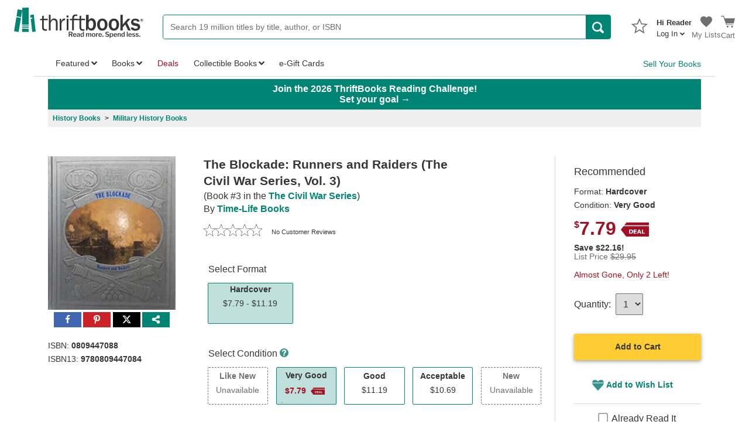

--- FILE ---
content_type: application/x-javascript
request_url: https://www.thriftbooks.com/scripts/sp.js
body_size: 41968
content:
/*
 * Snowplow - The world's most powerful web analytics platform
 *
 * @description JavaScript tracker for Snowplow
 * @version     2.14.0
 * @author      Alex Dean, Simon Andersson, Anthon Pang, Fred Blundun, Joshua Beemster, Michael Hadam, Paul Boocock
 * @copyright   Anthon Pang, Snowplow Analytics Ltd
 * @license     Simplified BSD
 *
 * For technical documentation:
 * https://github.com/snowplow/snowplow/wiki/javascript-tracker
 *
 * For the setup guide:
 * https://github.com/snowplow/snowplow/wiki/javascript-tracker-setup
 *
 * Minimum supported browsers:
 * - Firefox 27
 * - Chrome 32
 * - IE 9
 * - Safari 8
 */

"use strict"; function ownKeys(t, e) { var n = Object.keys(t); if (Object.getOwnPropertySymbols) { var r = Object.getOwnPropertySymbols(t); e && (r = r.filter(function (e) { return Object.getOwnPropertyDescriptor(t, e).enumerable })), n.push.apply(n, r) } return n } function _objectSpread(t) { for (var e = 1; e < arguments.length; e++) { var n = null != arguments[e] ? arguments[e] : {}; e % 2 ? ownKeys(n, !0).forEach(function (e) { _defineProperty(t, e, n[e]) }) : Object.getOwnPropertyDescriptors ? Object.defineProperties(t, Object.getOwnPropertyDescriptors(n)) : ownKeys(n).forEach(function (e) { Object.defineProperty(t, e, Object.getOwnPropertyDescriptor(n, e)) }) } return t } function _defineProperty(e, t, n) { return t in e ? Object.defineProperty(e, t, { value: n, enumerable: !0, configurable: !0, writable: !0 }) : e[t] = n, e } function _typeof(e) { return (_typeof = "function" == typeof Symbol && "symbol" == typeof Symbol.iterator ? function (e) { return typeof e } : function (e) { return e && "function" == typeof Symbol && e.constructor === Symbol && e !== Symbol.prototype ? "symbol" : typeof e })(e) } !function o(i, c, s) { function u(t, e) { if (!c[t]) { if (!i[t]) { var n = "function" == typeof require && require; if (!e && n) return n(t, !0); if (l) return l(t, !0); var r = new Error("Cannot find module '" + t + "'"); throw r.code = "MODULE_NOT_FOUND", r } var a = c[t] = { exports: {} }; i[t][0].call(a.exports, function (e) { return u(i[t][1][e] || e) }, a, a.exports, o, i, c, s) } return c[t].exports } for (var l = "function" == typeof require && require, e = 0; e < s.length; e++)u(s[e]); return u }({ 1: [function (e, t, n) { var r = { utf8: { stringToBytes: function (e) { return r.bin.stringToBytes(unescape(encodeURIComponent(e))) }, bytesToString: function (e) { return decodeURIComponent(escape(r.bin.bytesToString(e))) } }, bin: { stringToBytes: function (e) { for (var t = [], n = 0; n < e.length; n++)t.push(255 & e.charCodeAt(n)); return t }, bytesToString: function (e) { for (var t = [], n = 0; n < e.length; n++)t.push(String.fromCharCode(e[n])); return t.join("") } } }; t.exports = r }, {}], 2: [function (e, t, n) { var o, r; o = "ABCDEFGHIJKLMNOPQRSTUVWXYZabcdefghijklmnopqrstuvwxyz0123456789+/", r = { rotl: function (e, t) { return e << t | e >>> 32 - t }, rotr: function (e, t) { return e << 32 - t | e >>> t }, endian: function (e) { if (e.constructor == Number) return 16711935 & r.rotl(e, 8) | 4278255360 & r.rotl(e, 24); for (var t = 0; t < e.length; t++)e[t] = r.endian(e[t]); return e }, randomBytes: function (e) { for (var t = []; 0 < e; e--)t.push(Math.floor(256 * Math.random())); return t }, bytesToWords: function (e) { for (var t = [], n = 0, r = 0; n < e.length; n++ , r += 8)t[r >>> 5] |= e[n] << 24 - r % 32; return t }, wordsToBytes: function (e) { for (var t = [], n = 0; n < 32 * e.length; n += 8)t.push(e[n >>> 5] >>> 24 - n % 32 & 255); return t }, bytesToHex: function (e) { for (var t = [], n = 0; n < e.length; n++)t.push((e[n] >>> 4).toString(16)), t.push((15 & e[n]).toString(16)); return t.join("") }, hexToBytes: function (e) { for (var t = [], n = 0; n < e.length; n += 2)t.push(parseInt(e.substr(n, 2), 16)); return t }, bytesToBase64: function (e) { for (var t = [], n = 0; n < e.length; n += 3)for (var r = e[n] << 16 | e[n + 1] << 8 | e[n + 2], a = 0; a < 4; a++)8 * n + 6 * a <= 8 * e.length ? t.push(o.charAt(r >>> 6 * (3 - a) & 63)) : t.push("="); return t.join("") }, base64ToBytes: function (e) { e = e.replace(/[^A-Z0-9+\/]/gi, ""); for (var t = [], n = 0, r = 0; n < e.length; r = ++n % 4)0 != r && t.push((o.indexOf(e.charAt(n - 1)) & Math.pow(2, -2 * r + 8) - 1) << 2 * r | o.indexOf(e.charAt(n)) >>> 6 - 2 * r); return t } }, t.exports = r }, {}], 3: [function (e, t, n) { function a(e) { var t = -e.getTimezoneOffset(); return null !== t ? t : 0 } function r(e, t, n) { var r = new Date; return void 0 !== e && r.setFullYear(e), r.setMonth(t), r.setDate(n), r } function o(e) { return a(r(e, 0, 2)) } function i(e) { return a(r(e, 5, 2)) } var c, s; c = this, (s = { determine: function () { var e = function () { var e = o(), t = i(), n = e - t; return n < 0 ? e + ",1" : 0 < n ? t + ",1,s" : e + ",0" }(); return new s.TimeZone(s.olson.timezones[e]) }, date_is_dst: function (e) { var t = 7 < e.getMonth(), n = t ? i(e.getFullYear()) : o(e.getFullYear()), r = n - a(e); return n < 0 || t ? 0 != r : r < 0 }, dst_start_for: function (e) { var t = new Date(2010, 6, 15, 1, 0, 0, 0); return { "America/Denver": new Date(2011, 2, 13, 3, 0, 0, 0), "America/Mazatlan": new Date(2011, 3, 3, 3, 0, 0, 0), "America/Chicago": new Date(2011, 2, 13, 3, 0, 0, 0), "America/Mexico_City": new Date(2011, 3, 3, 3, 0, 0, 0), "America/Asuncion": new Date(2012, 9, 7, 3, 0, 0, 0), "America/Santiago": new Date(2012, 9, 3, 3, 0, 0, 0), "America/Campo_Grande": new Date(2012, 9, 21, 5, 0, 0, 0), "America/Montevideo": new Date(2011, 9, 2, 3, 0, 0, 0), "America/Sao_Paulo": new Date(2011, 9, 16, 5, 0, 0, 0), "America/Los_Angeles": new Date(2011, 2, 13, 8, 0, 0, 0), "America/Santa_Isabel": new Date(2011, 3, 5, 8, 0, 0, 0), "America/Havana": new Date(2012, 2, 10, 2, 0, 0, 0), "America/New_York": new Date(2012, 2, 10, 7, 0, 0, 0), "Europe/Helsinki": new Date(2013, 2, 31, 5, 0, 0, 0), "Pacific/Auckland": new Date(2011, 8, 26, 7, 0, 0, 0), "America/Halifax": new Date(2011, 2, 13, 6, 0, 0, 0), "America/Goose_Bay": new Date(2011, 2, 13, 2, 1, 0, 0), "America/Miquelon": new Date(2011, 2, 13, 5, 0, 0, 0), "America/Godthab": new Date(2011, 2, 27, 1, 0, 0, 0), "Europe/Moscow": t, "Asia/Amman": new Date(2013, 2, 29, 1, 0, 0, 0), "Asia/Beirut": new Date(2013, 2, 31, 2, 0, 0, 0), "Asia/Damascus": new Date(2013, 3, 6, 2, 0, 0, 0), "Asia/Jerusalem": new Date(2013, 2, 29, 5, 0, 0, 0), "Asia/Yekaterinburg": t, "Asia/Omsk": t, "Asia/Krasnoyarsk": t, "Asia/Irkutsk": t, "Asia/Yakutsk": t, "Asia/Vladivostok": t, "Asia/Baku": new Date(2013, 2, 31, 4, 0, 0), "Asia/Yerevan": new Date(2013, 2, 31, 3, 0, 0), "Asia/Kamchatka": t, "Asia/Gaza": new Date(2010, 2, 27, 4, 0, 0), "Africa/Cairo": new Date(2010, 4, 1, 3, 0, 0), "Europe/Minsk": t, "Pacific/Apia": new Date(2010, 10, 1, 1, 0, 0, 0), "Pacific/Fiji": new Date(2010, 11, 1, 0, 0, 0), "Australia/Perth": new Date(2008, 10, 1, 1, 0, 0, 0) }[e] } }).TimeZone = function (e) { var a = { "America/Denver": ["America/Denver", "America/Mazatlan"], "America/Chicago": ["America/Chicago", "America/Mexico_City"], "America/Santiago": ["America/Santiago", "America/Asuncion", "America/Campo_Grande"], "America/Montevideo": ["America/Montevideo", "America/Sao_Paulo"], "Asia/Beirut": ["Asia/Amman", "Asia/Jerusalem", "Asia/Beirut", "Europe/Helsinki", "Asia/Damascus"], "Pacific/Auckland": ["Pacific/Auckland", "Pacific/Fiji"], "America/Los_Angeles": ["America/Los_Angeles", "America/Santa_Isabel"], "America/New_York": ["America/Havana", "America/New_York"], "America/Halifax": ["America/Goose_Bay", "America/Halifax"], "America/Godthab": ["America/Miquelon", "America/Godthab"], "Asia/Dubai": ["Europe/Moscow"], "Asia/Dhaka": ["Asia/Yekaterinburg"], "Asia/Jakarta": ["Asia/Omsk"], "Asia/Shanghai": ["Asia/Krasnoyarsk", "Australia/Perth"], "Asia/Tokyo": ["Asia/Irkutsk"], "Australia/Brisbane": ["Asia/Yakutsk"], "Pacific/Noumea": ["Asia/Vladivostok"], "Pacific/Tarawa": ["Asia/Kamchatka", "Pacific/Fiji"], "Pacific/Tongatapu": ["Pacific/Apia"], "Asia/Baghdad": ["Europe/Minsk"], "Asia/Baku": ["Asia/Yerevan", "Asia/Baku"], "Africa/Johannesburg": ["Asia/Gaza", "Africa/Cairo"] }, o = e; return void 0 !== a[o] && function () { for (var e = a[o], t = e.length, n = 0, r = e[0]; n < t; n += 1)if (r = e[n], s.date_is_dst(s.dst_start_for(r))) return o = r }(), { name: function () { return o } } }, s.olson = {}, s.olson.timezones = { "-720,0": "Pacific/Majuro", "-660,0": "Pacific/Pago_Pago", "-600,1": "America/Adak", "-600,0": "Pacific/Honolulu", "-570,0": "Pacific/Marquesas", "-540,0": "Pacific/Gambier", "-540,1": "America/Anchorage", "-480,1": "America/Los_Angeles", "-480,0": "Pacific/Pitcairn", "-420,0": "America/Phoenix", "-420,1": "America/Denver", "-360,0": "America/Guatemala", "-360,1": "America/Chicago", "-360,1,s": "Pacific/Easter", "-300,0": "America/Bogota", "-300,1": "America/New_York", "-270,0": "America/Caracas", "-240,1": "America/Halifax", "-240,0": "America/Santo_Domingo", "-240,1,s": "America/Santiago", "-210,1": "America/St_Johns", "-180,1": "America/Godthab", "-180,0": "America/Argentina/Buenos_Aires", "-180,1,s": "America/Montevideo", "-120,0": "America/Noronha", "-120,1": "America/Noronha", "-60,1": "Atlantic/Azores", "-60,0": "Atlantic/Cape_Verde", "0,0": "UTC", "0,1": "Europe/London", "60,1": "Europe/Berlin", "60,0": "Africa/Lagos", "60,1,s": "Africa/Windhoek", "120,1": "Asia/Beirut", "120,0": "Africa/Johannesburg", "180,0": "Asia/Baghdad", "180,1": "Europe/Moscow", "210,1": "Asia/Tehran", "240,0": "Asia/Dubai", "240,1": "Asia/Baku", "270,0": "Asia/Kabul", "300,1": "Asia/Yekaterinburg", "300,0": "Asia/Karachi", "330,0": "Asia/Kolkata", "345,0": "Asia/Kathmandu", "360,0": "Asia/Dhaka", "360,1": "Asia/Omsk", "390,0": "Asia/Rangoon", "420,1": "Asia/Krasnoyarsk", "420,0": "Asia/Jakarta", "480,0": "Asia/Shanghai", "480,1": "Asia/Irkutsk", "525,0": "Australia/Eucla", "525,1,s": "Australia/Eucla", "540,1": "Asia/Yakutsk", "540,0": "Asia/Tokyo", "570,0": "Australia/Darwin", "570,1,s": "Australia/Adelaide", "600,0": "Australia/Brisbane", "600,1": "Asia/Vladivostok", "600,1,s": "Australia/Sydney", "630,1,s": "Australia/Lord_Howe", "660,1": "Asia/Kamchatka", "660,0": "Pacific/Noumea", "690,0": "Pacific/Norfolk", "720,1,s": "Pacific/Auckland", "720,0": "Pacific/Tarawa", "765,1,s": "Pacific/Chatham", "780,0": "Pacific/Tongatapu", "780,1,s": "Pacific/Apia", "840,0": "Pacific/Kiritimati" }, void 0 !== n ? n.jstz = s : c.jstz = s }, {}], 4: [function (e, t, n) { var r = e("./_getNative")(e("./_root"), "DataView"); t.exports = r }, { "./_getNative": 67, "./_root": 104 }], 5: [function (e, t, n) { var r = e("./_hashClear"), a = e("./_hashDelete"), o = e("./_hashGet"), i = e("./_hashHas"), c = e("./_hashSet"); function s(e) { var t = -1, n = null == e ? 0 : e.length; for (this.clear(); ++t < n;) { var r = e[t]; this.set(r[0], r[1]) } } s.prototype.clear = r, s.prototype.delete = a, s.prototype.get = o, s.prototype.has = i, s.prototype.set = c, t.exports = s }, { "./_hashClear": 74, "./_hashDelete": 75, "./_hashGet": 76, "./_hashHas": 77, "./_hashSet": 78 }], 6: [function (e, t, n) { var r = e("./_listCacheClear"), a = e("./_listCacheDelete"), o = e("./_listCacheGet"), i = e("./_listCacheHas"), c = e("./_listCacheSet"); function s(e) { var t = -1, n = null == e ? 0 : e.length; for (this.clear(); ++t < n;) { var r = e[t]; this.set(r[0], r[1]) } } s.prototype.clear = r, s.prototype.delete = a, s.prototype.get = o, s.prototype.has = i, s.prototype.set = c, t.exports = s }, { "./_listCacheClear": 86, "./_listCacheDelete": 87, "./_listCacheGet": 88, "./_listCacheHas": 89, "./_listCacheSet": 90 }], 7: [function (e, t, n) { var r = e("./_getNative")(e("./_root"), "Map"); t.exports = r }, { "./_getNative": 67, "./_root": 104 }], 8: [function (e, t, n) { var r = e("./_mapCacheClear"), a = e("./_mapCacheDelete"), o = e("./_mapCacheGet"), i = e("./_mapCacheHas"), c = e("./_mapCacheSet"); function s(e) { var t = -1, n = null == e ? 0 : e.length; for (this.clear(); ++t < n;) { var r = e[t]; this.set(r[0], r[1]) } } s.prototype.clear = r, s.prototype.delete = a, s.prototype.get = o, s.prototype.has = i, s.prototype.set = c, t.exports = s }, { "./_mapCacheClear": 91, "./_mapCacheDelete": 92, "./_mapCacheGet": 93, "./_mapCacheHas": 94, "./_mapCacheSet": 95 }], 9: [function (e, t, n) { var r = e("./_getNative")(e("./_root"), "Promise"); t.exports = r }, { "./_getNative": 67, "./_root": 104 }], 10: [function (e, t, n) { var r = e("./_getNative")(e("./_root"), "Set"); t.exports = r }, { "./_getNative": 67, "./_root": 104 }], 11: [function (e, t, n) { var r = e("./_MapCache"), a = e("./_setCacheAdd"), o = e("./_setCacheHas"); function i(e) { var t = -1, n = null == e ? 0 : e.length; for (this.__data__ = new r; ++t < n;)this.add(e[t]) } i.prototype.add = i.prototype.push = a, i.prototype.has = o, t.exports = i }, { "./_MapCache": 8, "./_setCacheAdd": 105, "./_setCacheHas": 106 }], 12: [function (e, t, n) { var r = e("./_ListCache"), a = e("./_stackClear"), o = e("./_stackDelete"), i = e("./_stackGet"), c = e("./_stackHas"), s = e("./_stackSet"); function u(e) { var t = this.__data__ = new r(e); this.size = t.size } u.prototype.clear = a, u.prototype.delete = o, u.prototype.get = i, u.prototype.has = c, u.prototype.set = s, t.exports = u }, { "./_ListCache": 6, "./_stackClear": 108, "./_stackDelete": 109, "./_stackGet": 110, "./_stackHas": 111, "./_stackSet": 112 }], 13: [function (e, t, n) { var r = e("./_root").Symbol; t.exports = r }, { "./_root": 104 }], 14: [function (e, t, n) { var r = e("./_root").Uint8Array; t.exports = r }, { "./_root": 104 }], 15: [function (e, t, n) { var r = e("./_getNative")(e("./_root"), "WeakMap"); t.exports = r }, { "./_getNative": 67, "./_root": 104 }], 16: [function (e, t, n) { t.exports = function (e, t) { for (var n = -1, r = null == e ? 0 : e.length; ++n < r && !1 !== t(e[n], n, e);); return e } }, {}], 17: [function (e, t, n) { t.exports = function (e, t) { for (var n = -1, r = null == e ? 0 : e.length; ++n < r;)if (!t(e[n], n, e)) return !1; return !0 } }, {}], 18: [function (e, t, n) { t.exports = function (e, t) { for (var n = -1, r = null == e ? 0 : e.length, a = 0, o = []; ++n < r;) { var i = e[n]; t(i, n, e) && (o[a++] = i) } return o } }, {}], 19: [function (e, t, n) { var l = e("./_baseTimes"), f = e("./isArguments"), d = e("./isArray"), p = e("./isBuffer"), m = e("./_isIndex"), v = e("./isTypedArray"), h = Object.prototype.hasOwnProperty; t.exports = function (e, t) { var n = d(e), r = !n && f(e), a = !n && !r && p(e), o = !n && !r && !a && v(e), i = n || r || a || o, c = i ? l(e.length, String) : [], s = c.length; for (var u in e) !t && !h.call(e, u) || i && ("length" == u || a && ("offset" == u || "parent" == u) || o && ("buffer" == u || "byteLength" == u || "byteOffset" == u) || m(u, s)) || c.push(u); return c } }, { "./_baseTimes": 49, "./_isIndex": 79, "./isArguments": 127, "./isArray": 128, "./isBuffer": 130, "./isTypedArray": 139 }], 20: [function (e, t, n) { t.exports = function (e, t) { for (var n = -1, r = null == e ? 0 : e.length, a = Array(r); ++n < r;)a[n] = t(e[n], n, e); return a } }, {}], 21: [function (e, t, n) { t.exports = function (e, t) { for (var n = -1, r = t.length, a = e.length; ++n < r;)e[a + n] = t[n]; return e } }, {}], 22: [function (e, t, n) { t.exports = function (e, t) { for (var n = -1, r = null == e ? 0 : e.length; ++n < r;)if (t(e[n], n, e)) return !0; return !1 } }, {}], 23: [function (e, t, n) { var r = e("./eq"); t.exports = function (e, t) { for (var n = e.length; n--;)if (r(e[n][0], t)) return n; return -1 } }, { "./eq": 117 }], 24: [function (e, t, n) { var r = e("./_defineProperty"); t.exports = function (e, t, n) { "__proto__" == t && r ? r(e, t, { configurable: !0, enumerable: !0, value: n, writable: !0 }) : e[t] = n } }, { "./_defineProperty": 59 }], 25: [function (e, t, n) { var r = e("./_baseForOwn"), a = e("./_createBaseEach")(r); t.exports = a }, { "./_baseForOwn": 30, "./_createBaseEach": 56 }], 26: [function (e, t, n) { var o = e("./_baseEach"); t.exports = function (e, r) { var a = !0; return o(e, function (e, t, n) { return a = !!r(e, t, n) }), a } }, { "./_baseEach": 25 }], 27: [function (e, t, n) { var o = e("./_baseEach"); t.exports = function (e, r) { var a = []; return o(e, function (e, t, n) { r(e, t, n) && a.push(e) }), a } }, { "./_baseEach": 25 }], 28: [function (e, t, n) { t.exports = function (e, t, n, r) { for (var a = e.length, o = n + (r ? 1 : -1); r ? o-- : ++o < a;)if (t(e[o], o, e)) return o; return -1 } }, {}], 29: [function (e, t, n) { var r = e("./_createBaseFor")(); t.exports = r }, { "./_createBaseFor": 57 }], 30: [function (e, t, n) { var r = e("./_baseFor"), a = e("./keys"); t.exports = function (e, t) { return e && r(e, t, a) } }, { "./_baseFor": 29, "./keys": 141 }], 31: [function (e, t, n) { var a = e("./_castPath"), o = e("./_toKey"); t.exports = function (e, t) { for (var n = 0, r = (t = a(t, e)).length; null != e && n < r;)e = e[o(t[n++])]; return n && n == r ? e : void 0 } }, { "./_castPath": 54, "./_toKey": 114 }], 32: [function (e, t, n) { var a = e("./_arrayPush"), o = e("./isArray"); t.exports = function (e, t, n) { var r = t(e); return o(e) ? r : a(r, n(e)) } }, { "./_arrayPush": 21, "./isArray": 128 }], 33: [function (e, t, n) { var r = e("./_Symbol"), a = e("./_getRawTag"), o = e("./_objectToString"), i = r ? r.toStringTag : void 0; t.exports = function (e) { return null == e ? void 0 === e ? "[object Undefined]" : "[object Null]" : i && i in Object(e) ? a(e) : o(e) } }, { "./_Symbol": 13, "./_getRawTag": 69, "./_objectToString": 102 }], 34: [function (e, t, n) { var r = Object.prototype.hasOwnProperty; t.exports = function (e, t) { return null != e && r.call(e, t) } }, {}], 35: [function (e, t, n) { t.exports = function (e, t) { return null != e && t in Object(e) } }, {}], 36: [function (e, t, n) { var r = e("./_baseGetTag"), a = e("./isObjectLike"); t.exports = function (e) { return a(e) && "[object Arguments]" == r(e) } }, { "./_baseGetTag": 33, "./isObjectLike": 135 }], 37: [function (e, t, n) { var i = e("./_baseIsEqualDeep"), c = e("./isObjectLike"); t.exports = function e(t, n, r, a, o) { return t === n || (null == t || null == n || !c(t) && !c(n) ? t != t && n != n : i(t, n, r, a, e, o)) } }, { "./_baseIsEqualDeep": 38, "./isObjectLike": 135 }], 38: [function (e, t, n) { var v = e("./_Stack"), h = e("./_equalArrays"), g = e("./_equalByTag"), y = e("./_equalObjects"), _ = e("./_getTag"), b = e("./isArray"), w = e("./isBuffer"), k = e("./isTypedArray"), A = "[object Arguments]", x = "[object Array]", S = "[object Object]", C = Object.prototype.hasOwnProperty; t.exports = function (e, t, n, r, a, o) { var i = b(e), c = b(t), s = i ? x : _(e), u = c ? x : _(t), l = (s = s == A ? S : s) == S, f = (u = u == A ? S : u) == S, d = s == u; if (d && w(e)) { if (!w(t)) return !1; l = !(i = !0) } if (d && !l) return o = o || new v, i || k(e) ? h(e, t, n, r, a, o) : g(e, t, s, n, r, a, o); if (!(1 & n)) { var p = l && C.call(e, "__wrapped__"), m = f && C.call(t, "__wrapped__"); if (p || m) return a(p ? e.value() : e, m ? t.value() : t, n, r, o = o || new v) } return d && (o = o || new v, y(e, t, n, r, a, o)) } }, { "./_Stack": 12, "./_equalArrays": 60, "./_equalByTag": 61, "./_equalObjects": 62, "./_getTag": 71, "./isArray": 128, "./isBuffer": 130, "./isTypedArray": 139 }], 39: [function (e, t, n) { var p = e("./_Stack"), m = e("./_baseIsEqual"); t.exports = function (e, t, n, r) { var a = n.length, o = a, i = !r; if (null == e) return !o; for (e = Object(e); a--;) { var c = n[a]; if (i && c[2] ? c[1] !== e[c[0]] : !(c[0] in e)) return !1 } for (; ++a < o;) { var s = (c = n[a])[0], u = e[s], l = c[1]; if (i && c[2]) { if (void 0 === u && !(s in e)) return !1 } else { var f = new p; if (r) var d = r(u, l, s, e, t, f); if (!(void 0 === d ? m(l, u, 3, r, f) : d)) return !1 } } return !0 } }, { "./_Stack": 12, "./_baseIsEqual": 37 }], 40: [function (e, t, n) { var r = e("./isFunction"), a = e("./_isMasked"), o = e("./isObject"), i = e("./_toSource"), c = /^\[object .+?Constructor\]$/, s = Function.prototype, u = Object.prototype, l = s.toString, f = u.hasOwnProperty, d = RegExp("^" + l.call(f).replace(/[\\^$.*+?()[\]{}|]/g, "\\$&").replace(/hasOwnProperty|(function).*?(?=\\\()| for .+?(?=\\\])/g, "$1.*?") + "$"); t.exports = function (e) { return !(!o(e) || a(e)) && (r(e) ? d : c).test(i(e)) } }, { "./_isMasked": 83, "./_toSource": 115, "./isFunction": 132, "./isObject": 134 }], 41: [function (e, t, n) { var r = e("./_baseGetTag"), a = e("./isLength"), o = e("./isObjectLike"), i = {}; i["[object Float32Array]"] = i["[object Float64Array]"] = i["[object Int8Array]"] = i["[object Int16Array]"] = i["[object Int32Array]"] = i["[object Uint8Array]"] = i["[object Uint8ClampedArray]"] = i["[object Uint16Array]"] = i["[object Uint32Array]"] = !0, i["[object Arguments]"] = i["[object Array]"] = i["[object ArrayBuffer]"] = i["[object Boolean]"] = i["[object DataView]"] = i["[object Date]"] = i["[object Error]"] = i["[object Function]"] = i["[object Map]"] = i["[object Number]"] = i["[object Object]"] = i["[object RegExp]"] = i["[object Set]"] = i["[object String]"] = i["[object WeakMap]"] = !1, t.exports = function (e) { return o(e) && a(e.length) && !!i[r(e)] } }, { "./_baseGetTag": 33, "./isLength": 133, "./isObjectLike": 135 }], 42: [function (e, t, n) { var r = e("./_baseMatches"), a = e("./_baseMatchesProperty"), o = e("./identity"), i = e("./isArray"), c = e("./property"); t.exports = function (e) { return "function" == typeof e ? e : null == e ? o : "object" == _typeof(e) ? i(e) ? a(e[0], e[1]) : r(e) : c(e) } }, { "./_baseMatches": 45, "./_baseMatchesProperty": 46, "./identity": 126, "./isArray": 128, "./property": 145 }], 43: [function (e, t, n) { var r = e("./_isPrototype"), a = e("./_nativeKeys"), o = Object.prototype.hasOwnProperty; t.exports = function (e) { if (!r(e)) return a(e); var t = []; for (var n in Object(e)) o.call(e, n) && "constructor" != n && t.push(n); return t } }, { "./_isPrototype": 84, "./_nativeKeys": 100 }], 44: [function (e, t, n) { var i = e("./_baseEach"), c = e("./isArrayLike"); t.exports = function (e, r) { var a = -1, o = c(e) ? Array(e.length) : []; return i(e, function (e, t, n) { o[++a] = r(e, t, n) }), o } }, { "./_baseEach": 25, "./isArrayLike": 129 }], 45: [function (e, t, n) { var r = e("./_baseIsMatch"), a = e("./_getMatchData"), o = e("./_matchesStrictComparable"); t.exports = function (t) { var n = a(t); return 1 == n.length && n[0][2] ? o(n[0][0], n[0][1]) : function (e) { return e === t || r(e, t, n) } } }, { "./_baseIsMatch": 39, "./_getMatchData": 66, "./_matchesStrictComparable": 97 }], 46: [function (e, t, n) { var a = e("./_baseIsEqual"), o = e("./get"), i = e("./hasIn"), c = e("./_isKey"), s = e("./_isStrictComparable"), u = e("./_matchesStrictComparable"), l = e("./_toKey"); t.exports = function (n, r) { return c(n) && s(r) ? u(l(n), r) : function (e) { var t = o(e, n); return void 0 === t && t === r ? i(e, n) : a(r, t, 3) } } }, { "./_baseIsEqual": 37, "./_isKey": 81, "./_isStrictComparable": 85, "./_matchesStrictComparable": 97, "./_toKey": 114, "./get": 123, "./hasIn": 125 }], 47: [function (e, t, n) { t.exports = function (t) { return function (e) { return null == e ? void 0 : e[t] } } }, {}], 48: [function (e, t, n) { var r = e("./_baseGet"); t.exports = function (t) { return function (e) { return r(e, t) } } }, { "./_baseGet": 31 }], 49: [function (e, t, n) { t.exports = function (e, t) { for (var n = -1, r = Array(e); ++n < e;)r[n] = t(n); return r } }, {}], 50: [function (e, t, n) { var r = e("./_Symbol"), a = e("./_arrayMap"), o = e("./isArray"), i = e("./isSymbol"), c = 1 / 0, s = r ? r.prototype : void 0, u = s ? s.toString : void 0; t.exports = function e(t) { if ("string" == typeof t) return t; if (o(t)) return a(t, e) + ""; if (i(t)) return u ? u.call(t) : ""; var n = t + ""; return "0" == n && 1 / t == -c ? "-0" : n } }, { "./_Symbol": 13, "./_arrayMap": 20, "./isArray": 128, "./isSymbol": 138 }], 51: [function (e, t, n) { t.exports = function (t) { return function (e) { return t(e) } } }, {}], 52: [function (e, t, n) { t.exports = function (e, t) { return e.has(t) } }, {}], 53: [function (e, t, n) { var r = e("./identity"); t.exports = function (e) { return "function" == typeof e ? e : r } }, { "./identity": 126 }], 54: [function (e, t, n) { var r = e("./isArray"), a = e("./_isKey"), o = e("./_stringToPath"), i = e("./toString"); t.exports = function (e, t) { return r(e) ? e : a(e, t) ? [e] : o(i(e)) } }, { "./_isKey": 81, "./_stringToPath": 113, "./isArray": 128, "./toString": 151 }], 55: [function (e, t, n) { var r = e("./_root")["__core-js_shared__"]; t.exports = r }, { "./_root": 104 }], 56: [function (e, t, n) { var c = e("./isArrayLike"); t.exports = function (o, i) { return function (e, t) { if (null == e) return e; if (!c(e)) return o(e, t); for (var n = e.length, r = i ? n : -1, a = Object(e); (i ? r-- : ++r < n) && !1 !== t(a[r], r, a);); return e } } }, { "./isArrayLike": 129 }], 57: [function (e, t, n) { t.exports = function (s) { return function (e, t, n) { for (var r = -1, a = Object(e), o = n(e), i = o.length; i--;) { var c = o[s ? i : ++r]; if (!1 === t(a[c], c, a)) break } return e } } }, {}], 58: [function (e, t, n) { var c = e("./_baseIteratee"), s = e("./isArrayLike"), u = e("./keys"); t.exports = function (i) { return function (e, t, n) { var r = Object(e); if (!s(e)) { var a = c(t, 3); e = u(e), t = function (e) { return a(r[e], e, r) } } var o = i(e, t, n); return -1 < o ? r[a ? e[o] : o] : void 0 } } }, { "./_baseIteratee": 42, "./isArrayLike": 129, "./keys": 141 }], 59: [function (e, t, n) { var r = e("./_getNative"), a = function () { try { var e = r(Object, "defineProperty"); return e({}, "", {}), e } catch (e) { } }(); t.exports = a }, { "./_getNative": 67 }], 60: [function (e, t, n) { var h = e("./_SetCache"), g = e("./_arraySome"), y = e("./_cacheHas"); t.exports = function (e, t, n, r, a, o) { var i = 1 & n, c = e.length, s = t.length; if (c != s && !(i && c < s)) return !1; var u = o.get(e); if (u && o.get(t)) return u == t; var l = -1, f = !0, d = 2 & n ? new h : void 0; for (o.set(e, t), o.set(t, e); ++l < c;) { var p = e[l], m = t[l]; if (r) var v = i ? r(m, p, l, t, e, o) : r(p, m, l, e, t, o); if (void 0 !== v) { if (v) continue; f = !1; break } if (d) { if (!g(t, function (e, t) { if (!y(d, t) && (p === e || a(p, e, n, r, o))) return d.push(t) })) { f = !1; break } } else if (p !== m && !a(p, m, n, r, o)) { f = !1; break } } return o.delete(e), o.delete(t), f } }, { "./_SetCache": 11, "./_arraySome": 22, "./_cacheHas": 52 }], 61: [function (e, t, n) { var r = e("./_Symbol"), f = e("./_Uint8Array"), d = e("./eq"), p = e("./_equalArrays"), m = e("./_mapToArray"), v = e("./_setToArray"), a = r ? r.prototype : void 0, h = a ? a.valueOf : void 0; t.exports = function (e, t, n, r, a, o, i) { switch (n) { case "[object DataView]": if (e.byteLength != t.byteLength || e.byteOffset != t.byteOffset) return !1; e = e.buffer, t = t.buffer; case "[object ArrayBuffer]": return !(e.byteLength != t.byteLength || !o(new f(e), new f(t))); case "[object Boolean]": case "[object Date]": case "[object Number]": return d(+e, +t); case "[object Error]": return e.name == t.name && e.message == t.message; case "[object RegExp]": case "[object String]": return e == t + ""; case "[object Map]": var c = m; case "[object Set]": var s = 1 & r; if (c = c || v, e.size != t.size && !s) return !1; var u = i.get(e); if (u) return u == t; r |= 2, i.set(e, t); var l = p(c(e), c(t), r, a, o, i); return i.delete(e), l; case "[object Symbol]": if (h) return h.call(e) == h.call(t) }return !1 } }, { "./_Symbol": 13, "./_Uint8Array": 14, "./_equalArrays": 60, "./_mapToArray": 96, "./_setToArray": 107, "./eq": 117 }], 62: [function (e, t, n) { var _ = e("./_getAllKeys"), b = Object.prototype.hasOwnProperty; t.exports = function (e, t, n, r, a, o) { var i = 1 & n, c = _(e), s = c.length; if (s != _(t).length && !i) return !1; for (var u = s; u--;) { var l = c[u]; if (!(i ? l in t : b.call(t, l))) return !1 } var f = o.get(e); if (f && o.get(t)) return f == t; var d = !0; o.set(e, t), o.set(t, e); for (var p = i; ++u < s;) { var m = e[l = c[u]], v = t[l]; if (r) var h = i ? r(v, m, l, t, e, o) : r(m, v, l, e, t, o); if (!(void 0 === h ? m === v || a(m, v, n, r, o) : h)) { d = !1; break } p = p || "constructor" == l } if (d && !p) { var g = e.constructor, y = t.constructor; g != y && "constructor" in e && "constructor" in t && !("function" == typeof g && g instanceof g && "function" == typeof y && y instanceof y) && (d = !1) } return o.delete(e), o.delete(t), d } }, { "./_getAllKeys": 64 }], 63: [function (e, n, t) { (function (e) { var t = "object" == _typeof(e) && e && e.Object === Object && e; n.exports = t }).call(this, "undefined" != typeof global ? global : "undefined" != typeof self ? self : "undefined" != typeof window ? window : {}) }, {}], 64: [function (e, t, n) { var r = e("./_baseGetAllKeys"), a = e("./_getSymbols"), o = e("./keys"); t.exports = function (e) { return r(e, o, a) } }, { "./_baseGetAllKeys": 32, "./_getSymbols": 70, "./keys": 141 }], 65: [function (e, t, n) { var r = e("./_isKeyable"); t.exports = function (e, t) { var n = e.__data__; return r(t) ? n["string" == typeof t ? "string" : "hash"] : n.map } }, { "./_isKeyable": 82 }], 66: [function (e, t, n) { var o = e("./_isStrictComparable"), i = e("./keys"); t.exports = function (e) { for (var t = i(e), n = t.length; n--;) { var r = t[n], a = e[r]; t[n] = [r, a, o(a)] } return t } }, { "./_isStrictComparable": 85, "./keys": 141 }], 67: [function (e, t, n) { var r = e("./_baseIsNative"), a = e("./_getValue"); t.exports = function (e, t) { var n = a(e, t); return r(n) ? n : void 0 } }, { "./_baseIsNative": 40, "./_getValue": 72 }], 68: [function (e, t, n) { var r = e("./_overArg")(Object.getPrototypeOf, Object); t.exports = r }, { "./_overArg": 103 }], 69: [function (e, t, n) { var r = e("./_Symbol"), a = Object.prototype, o = a.hasOwnProperty, i = a.toString, c = r ? r.toStringTag : void 0; t.exports = function (e) { var t = o.call(e, c), n = e[c]; try { var r = !(e[c] = void 0) } catch (e) { } var a = i.call(e); return r && (t ? e[c] = n : delete e[c]), a } }, { "./_Symbol": 13 }], 70: [function (e, t, n) { var r = e("./_arrayFilter"), a = e("./stubArray"), o = Object.prototype.propertyIsEnumerable, i = Object.getOwnPropertySymbols, c = i ? function (t) { return null == t ? [] : (t = Object(t), r(i(t), function (e) { return o.call(t, e) })) } : a; t.exports = c }, { "./_arrayFilter": 18, "./stubArray": 146 }], 71: [function (e, t, n) { var r = e("./_DataView"), a = e("./_Map"), o = e("./_Promise"), i = e("./_Set"), c = e("./_WeakMap"), s = e("./_baseGetTag"), u = e("./_toSource"), l = "[object Map]", f = "[object Promise]", d = "[object Set]", p = "[object WeakMap]", m = "[object DataView]", v = u(r), h = u(a), g = u(o), y = u(i), _ = u(c), b = s; (r && b(new r(new ArrayBuffer(1))) != m || a && b(new a) != l || o && b(o.resolve()) != f || i && b(new i) != d || c && b(new c) != p) && (b = function (e) { var t = s(e), n = "[object Object]" == t ? e.constructor : void 0, r = n ? u(n) : ""; if (r) switch (r) { case v: return m; case h: return l; case g: return f; case y: return d; case _: return p }return t }), t.exports = b }, { "./_DataView": 4, "./_Map": 7, "./_Promise": 9, "./_Set": 10, "./_WeakMap": 15, "./_baseGetTag": 33, "./_toSource": 115 }], 72: [function (e, t, n) { t.exports = function (e, t) { return null == e ? void 0 : e[t] } }, {}], 73: [function (e, t, n) { var c = e("./_castPath"), s = e("./isArguments"), u = e("./isArray"), l = e("./_isIndex"), f = e("./isLength"), d = e("./_toKey"); t.exports = function (e, t, n) { for (var r = -1, a = (t = c(t, e)).length, o = !1; ++r < a;) { var i = d(t[r]); if (!(o = null != e && n(e, i))) break; e = e[i] } return o || ++r != a ? o : !!(a = null == e ? 0 : e.length) && f(a) && l(i, a) && (u(e) || s(e)) } }, { "./_castPath": 54, "./_isIndex": 79, "./_toKey": 114, "./isArguments": 127, "./isArray": 128, "./isLength": 133 }], 74: [function (e, t, n) { var r = e("./_nativeCreate"); t.exports = function () { this.__data__ = r ? r(null) : {}, this.size = 0 } }, { "./_nativeCreate": 99 }], 75: [function (e, t, n) { t.exports = function (e) { var t = this.has(e) && delete this.__data__[e]; return this.size -= t ? 1 : 0, t } }, {}], 76: [function (e, t, n) { var r = e("./_nativeCreate"), a = Object.prototype.hasOwnProperty; t.exports = function (e) { var t = this.__data__; if (r) { var n = t[e]; return "__lodash_hash_undefined__" === n ? void 0 : n } return a.call(t, e) ? t[e] : void 0 } }, { "./_nativeCreate": 99 }], 77: [function (e, t, n) { var r = e("./_nativeCreate"), a = Object.prototype.hasOwnProperty; t.exports = function (e) { var t = this.__data__; return r ? void 0 !== t[e] : a.call(t, e) } }, { "./_nativeCreate": 99 }], 78: [function (e, t, n) { var r = e("./_nativeCreate"); t.exports = function (e, t) { var n = this.__data__; return this.size += this.has(e) ? 0 : 1, n[e] = r && void 0 === t ? "__lodash_hash_undefined__" : t, this } }, { "./_nativeCreate": 99 }], 79: [function (e, t, n) { var r = /^(?:0|[1-9]\d*)$/; t.exports = function (e, t) { var n = _typeof(e); return !!(t = null == t ? 9007199254740991 : t) && ("number" == n || "symbol" != n && r.test(e)) && -1 < e && e % 1 == 0 && e < t } }, {}], 80: [function (e, t, n) { var a = e("./eq"), o = e("./isArrayLike"), i = e("./_isIndex"), c = e("./isObject"); t.exports = function (e, t, n) { if (!c(n)) return !1; var r = _typeof(t); return !!("number" == r ? o(n) && i(t, n.length) : "string" == r && t in n) && a(n[t], e) } }, { "./_isIndex": 79, "./eq": 117, "./isArrayLike": 129, "./isObject": 134 }], 81: [function (e, t, n) { var r = e("./isArray"), a = e("./isSymbol"), o = /\.|\[(?:[^[\]]*|(["'])(?:(?!\1)[^\\]|\\.)*?\1)\]/, i = /^\w*$/; t.exports = function (e, t) { if (r(e)) return !1; var n = _typeof(e); return !("number" != n && "symbol" != n && "boolean" != n && null != e && !a(e)) || (i.test(e) || !o.test(e) || null != t && e in Object(t)) } }, { "./isArray": 128, "./isSymbol": 138 }], 82: [function (e, t, n) { t.exports = function (e) { var t = _typeof(e); return "string" == t || "number" == t || "symbol" == t || "boolean" == t ? "__proto__" !== e : null === e } }, {}], 83: [function (e, t, n) { var r, a = e("./_coreJsData"), o = (r = /[^.]+$/.exec(a && a.keys && a.keys.IE_PROTO || "")) ? "Symbol(src)_1." + r : ""; t.exports = function (e) { return !!o && o in e } }, { "./_coreJsData": 55 }], 84: [function (e, t, n) { var r = Object.prototype; t.exports = function (e) { var t = e && e.constructor; return e === ("function" == typeof t && t.prototype || r) } }, {}], 85: [function (e, t, n) { var r = e("./isObject"); t.exports = function (e) { return e == e && !r(e) } }, { "./isObject": 134 }], 86: [function (e, t, n) { t.exports = function () { this.__data__ = [], this.size = 0 } }, {}], 87: [function (e, t, n) { var r = e("./_assocIndexOf"), a = Array.prototype.splice; t.exports = function (e) { var t = this.__data__, n = r(t, e); return !(n < 0) && (n == t.length - 1 ? t.pop() : a.call(t, n, 1), --this.size, !0) } }, { "./_assocIndexOf": 23 }], 88: [function (e, t, n) { var r = e("./_assocIndexOf"); t.exports = function (e) { var t = this.__data__, n = r(t, e); return n < 0 ? void 0 : t[n][1] } }, { "./_assocIndexOf": 23 }], 89: [function (e, t, n) { var r = e("./_assocIndexOf"); t.exports = function (e) { return -1 < r(this.__data__, e) } }, { "./_assocIndexOf": 23 }], 90: [function (e, t, n) { var a = e("./_assocIndexOf"); t.exports = function (e, t) { var n = this.__data__, r = a(n, e); return r < 0 ? (++this.size, n.push([e, t])) : n[r][1] = t, this } }, { "./_assocIndexOf": 23 }], 91: [function (e, t, n) { var r = e("./_Hash"), a = e("./_ListCache"), o = e("./_Map"); t.exports = function () { this.size = 0, this.__data__ = { hash: new r, map: new (o || a), string: new r } } }, { "./_Hash": 5, "./_ListCache": 6, "./_Map": 7 }], 92: [function (e, t, n) { var r = e("./_getMapData"); t.exports = function (e) { var t = r(this, e).delete(e); return this.size -= t ? 1 : 0, t } }, { "./_getMapData": 65 }], 93: [function (e, t, n) { var r = e("./_getMapData"); t.exports = function (e) { return r(this, e).get(e) } }, { "./_getMapData": 65 }], 94: [function (e, t, n) { var r = e("./_getMapData"); t.exports = function (e) { return r(this, e).has(e) } }, { "./_getMapData": 65 }], 95: [function (e, t, n) { var a = e("./_getMapData"); t.exports = function (e, t) { var n = a(this, e), r = n.size; return n.set(e, t), this.size += n.size == r ? 0 : 1, this } }, { "./_getMapData": 65 }], 96: [function (e, t, n) { t.exports = function (e) { var n = -1, r = Array(e.size); return e.forEach(function (e, t) { r[++n] = [t, e] }), r } }, {}], 97: [function (e, t, n) { t.exports = function (t, n) { return function (e) { return null != e && (e[t] === n && (void 0 !== n || t in Object(e))) } } }, {}], 98: [function (e, t, n) { var r = e("./memoize"); t.exports = function (e) { var t = r(e, function (e) { return 500 === n.size && n.clear(), e }), n = t.cache; return t } }, { "./memoize": 144 }], 99: [function (e, t, n) { var r = e("./_getNative")(Object, "create"); t.exports = r }, { "./_getNative": 67 }], 100: [function (e, t, n) { var r = e("./_overArg")(Object.keys, Object); t.exports = r }, { "./_overArg": 103 }], 101: [function (e, t, n) { var r = e("./_freeGlobal"), a = "object" == _typeof(n) && n && !n.nodeType && n, o = a && "object" == _typeof(t) && t && !t.nodeType && t, i = o && o.exports === a && r.process, c = function () { try { var e = o && o.require && o.require("util").types; return e || i && i.binding && i.binding("util") } catch (e) { } }(); t.exports = c }, { "./_freeGlobal": 63 }], 102: [function (e, t, n) { var r = Object.prototype.toString; t.exports = function (e) { return r.call(e) } }, {}], 103: [function (e, t, n) { t.exports = function (t, n) { return function (e) { return t(n(e)) } } }, {}], 104: [function (e, t, n) { var r = e("./_freeGlobal"), a = "object" == ("undefined" == typeof self ? "undefined" : _typeof(self)) && self && self.Object === Object && self, o = r || a || Function("return this")(); t.exports = o }, { "./_freeGlobal": 63 }], 105: [function (e, t, n) { t.exports = function (e) { return this.__data__.set(e, "__lodash_hash_undefined__"), this } }, {}], 106: [function (e, t, n) { t.exports = function (e) { return this.__data__.has(e) } }, {}], 107: [function (e, t, n) { t.exports = function (e) { var t = -1, n = Array(e.size); return e.forEach(function (e) { n[++t] = e }), n } }, {}], 108: [function (e, t, n) { var r = e("./_ListCache"); t.exports = function () { this.__data__ = new r, this.size = 0 } }, { "./_ListCache": 6 }], 109: [function (e, t, n) { t.exports = function (e) { var t = this.__data__, n = t.delete(e); return this.size = t.size, n } }, {}], 110: [function (e, t, n) { t.exports = function (e) { return this.__data__.get(e) } }, {}], 111: [function (e, t, n) { t.exports = function (e) { return this.__data__.has(e) } }, {}], 112: [function (e, t, n) { var a = e("./_ListCache"), o = e("./_Map"), i = e("./_MapCache"); t.exports = function (e, t) { var n = this.__data__; if (n instanceof a) { var r = n.__data__; if (!o || r.length < 199) return r.push([e, t]), this.size = ++n.size, this; n = this.__data__ = new i(r) } return n.set(e, t), this.size = n.size, this } }, { "./_ListCache": 6, "./_Map": 7, "./_MapCache": 8 }], 113: [function (e, t, n) { var r = e("./_memoizeCapped"), o = /[^.[\]]+|\[(?:(-?\d+(?:\.\d+)?)|(["'])((?:(?!\2)[^\\]|\\.)*?)\2)\]|(?=(?:\.|\[\])(?:\.|\[\]|$))/g, i = /\\(\\)?/g, a = r(function (e) { var a = []; return 46 === e.charCodeAt(0) && a.push(""), e.replace(o, function (e, t, n, r) { a.push(n ? r.replace(i, "$1") : t || e) }), a }); t.exports = a }, { "./_memoizeCapped": 98 }], 114: [function (e, t, n) { var r = e("./isSymbol"); t.exports = function (e) { if ("string" == typeof e || r(e)) return e; var t = e + ""; return "0" == t && 1 / e == -1 / 0 ? "-0" : t } }, { "./isSymbol": 138 }], 115: [function (e, t, n) { var r = Function.prototype.toString; t.exports = function (e) { if (null != e) { try { return r.call(e) } catch (e) { } try { return e + "" } catch (e) { } } return "" } }, {}], 116: [function (e, t, n) { t.exports = function (e) { for (var t = -1, n = null == e ? 0 : e.length, r = 0, a = []; ++t < n;) { var o = e[t]; o && (a[r++] = o) } return a } }, {}], 117: [function (e, t, n) { t.exports = function (e, t) { return e === t || e != e && t != t } }, {}], 118: [function (e, t, n) { var a = e("./_arrayEvery"), o = e("./_baseEvery"), i = e("./_baseIteratee"), c = e("./isArray"), s = e("./_isIterateeCall"); t.exports = function (e, t, n) { var r = c(e) ? a : o; return n && s(e, t, n) && (t = void 0), r(e, i(t, 3)) } }, { "./_arrayEvery": 17, "./_baseEvery": 26, "./_baseIteratee": 42, "./_isIterateeCall": 80, "./isArray": 128 }], 119: [function (e, t, n) { var r = e("./_arrayFilter"), a = e("./_baseFilter"), o = e("./_baseIteratee"), i = e("./isArray"); t.exports = function (e, t) { return (i(e) ? r : a)(e, o(t, 3)) } }, { "./_arrayFilter": 18, "./_baseFilter": 27, "./_baseIteratee": 42, "./isArray": 128 }], 120: [function (e, t, n) { var r = e("./_createFind")(e("./findIndex")); t.exports = r }, { "./_createFind": 58, "./findIndex": 121 }], 121: [function (e, t, n) { var o = e("./_baseFindIndex"), i = e("./_baseIteratee"), c = e("./toInteger"), s = Math.max; t.exports = function (e, t, n) { var r = null == e ? 0 : e.length; if (!r) return -1; var a = null == n ? 0 : c(n); return a < 0 && (a = s(r + a, 0)), o(e, i(t, 3), a) } }, { "./_baseFindIndex": 28, "./_baseIteratee": 42, "./toInteger": 149 }], 122: [function (e, t, n) { var r = e("./_arrayEach"), a = e("./_baseEach"), o = e("./_castFunction"), i = e("./isArray"); t.exports = function (e, t) { return (i(e) ? r : a)(e, o(t)) } }, { "./_arrayEach": 16, "./_baseEach": 25, "./_castFunction": 53, "./isArray": 128 }], 123: [function (e, t, n) { var a = e("./_baseGet"); t.exports = function (e, t, n) { var r = null == e ? void 0 : a(e, t); return void 0 === r ? n : r } }, { "./_baseGet": 31 }], 124: [function (e, t, n) { var r = e("./_baseHas"), a = e("./_hasPath"); t.exports = function (e, t) { return null != e && a(e, t, r) } }, { "./_baseHas": 34, "./_hasPath": 73 }], 125: [function (e, t, n) { var r = e("./_baseHasIn"), a = e("./_hasPath"); t.exports = function (e, t) { return null != e && a(e, t, r) } }, { "./_baseHasIn": 35, "./_hasPath": 73 }], 126: [function (e, t, n) { t.exports = function (e) { return e } }, {}], 127: [function (e, t, n) { var r = e("./_baseIsArguments"), a = e("./isObjectLike"), o = Object.prototype, i = o.hasOwnProperty, c = o.propertyIsEnumerable, s = r(function () { return arguments }()) ? r : function (e) { return a(e) && i.call(e, "callee") && !c.call(e, "callee") }; t.exports = s }, { "./_baseIsArguments": 36, "./isObjectLike": 135 }], 128: [function (e, t, n) { var r = Array.isArray; t.exports = r }, {}], 129: [function (e, t, n) { var r = e("./isFunction"), a = e("./isLength"); t.exports = function (e) { return null != e && a(e.length) && !r(e) } }, { "./isFunction": 132, "./isLength": 133 }], 130: [function (e, t, n) { var r = e("./_root"), a = e("./stubFalse"), o = "object" == _typeof(n) && n && !n.nodeType && n, i = o && "object" == _typeof(t) && t && !t.nodeType && t, c = i && i.exports === o ? r.Buffer : void 0, s = (c ? c.isBuffer : void 0) || a; t.exports = s }, { "./_root": 104, "./stubFalse": 147 }], 131: [function (e, t, n) { var r = e("./_baseIsEqual"); t.exports = function (e, t) { return r(e, t) } }, { "./_baseIsEqual": 37 }], 132: [function (e, t, n) { var r = e("./_baseGetTag"), a = e("./isObject"); t.exports = function (e) { if (!a(e)) return !1; var t = r(e); return "[object Function]" == t || "[object GeneratorFunction]" == t || "[object AsyncFunction]" == t || "[object Proxy]" == t } }, { "./_baseGetTag": 33, "./isObject": 134 }], 133: [function (e, t, n) { t.exports = function (e) { return "number" == typeof e && -1 < e && e % 1 == 0 && e <= 9007199254740991 } }, {}], 134: [function (e, t, n) { t.exports = function (e) { var t = _typeof(e); return null != e && ("object" == t || "function" == t) } }, {}], 135: [function (e, t, n) { t.exports = function (e) { return null != e && "object" == _typeof(e) } }, {}], 136: [function (e, t, n) { var r = e("./_baseGetTag"), a = e("./_getPrototype"), o = e("./isObjectLike"), i = Function.prototype, c = Object.prototype, s = i.toString, u = c.hasOwnProperty, l = s.call(Object); t.exports = function (e) { if (!o(e) || "[object Object]" != r(e)) return !1; var t = a(e); if (null === t) return !0; var n = u.call(t, "constructor") && t.constructor; return "function" == typeof n && n instanceof n && s.call(n) == l } }, { "./_baseGetTag": 33, "./_getPrototype": 68, "./isObjectLike": 135 }], 137: [function (e, t, n) { var r = e("./_baseGetTag"), a = e("./isArray"), o = e("./isObjectLike"); t.exports = function (e) { return "string" == typeof e || !a(e) && o(e) && "[object String]" == r(e) } }, { "./_baseGetTag": 33, "./isArray": 128, "./isObjectLike": 135 }], 138: [function (e, t, n) { var r = e("./_baseGetTag"), a = e("./isObjectLike"); t.exports = function (e) { return "symbol" == _typeof(e) || a(e) && "[object Symbol]" == r(e) } }, { "./_baseGetTag": 33, "./isObjectLike": 135 }], 139: [function (e, t, n) { var r = e("./_baseIsTypedArray"), a = e("./_baseUnary"), o = e("./_nodeUtil"), i = o && o.isTypedArray, c = i ? a(i) : r; t.exports = c }, { "./_baseIsTypedArray": 41, "./_baseUnary": 51, "./_nodeUtil": 101 }], 140: [function (e, t, n) { t.exports = function (e) { return void 0 === e } }, {}], 141: [function (e, t, n) { var r = e("./_arrayLikeKeys"), a = e("./_baseKeys"), o = e("./isArrayLike"); t.exports = function (e) { return o(e) ? r(e) : a(e) } }, { "./_arrayLikeKeys": 19, "./_baseKeys": 43, "./isArrayLike": 129 }], 142: [function (e, t, n) { var r = e("./_arrayMap"), a = e("./_baseIteratee"), o = e("./_baseMap"), i = e("./isArray"); t.exports = function (e, t) { return (i(e) ? r : o)(e, a(t, 3)) } }, { "./_arrayMap": 20, "./_baseIteratee": 42, "./_baseMap": 44, "./isArray": 128 }], 143: [function (e, t, n) { var o = e("./_baseAssignValue"), i = e("./_baseForOwn"), c = e("./_baseIteratee"); t.exports = function (e, r) { var a = {}; return r = c(r, 3), i(e, function (e, t, n) { o(a, t, r(e, t, n)) }), a } }, { "./_baseAssignValue": 24, "./_baseForOwn": 30, "./_baseIteratee": 42 }], 144: [function (e, t, n) { var r = e("./_MapCache"), c = "Expected a function"; function s(a, o) { if ("function" != typeof a || null != o && "function" != typeof o) throw new TypeError(c); function i() { var e = arguments, t = o ? o.apply(this, e) : e[0], n = i.cache; if (n.has(t)) return n.get(t); var r = a.apply(this, e); return i.cache = n.set(t, r) || n, r } return i.cache = new (s.Cache || r), i } s.Cache = r, t.exports = s }, { "./_MapCache": 8 }], 145: [function (e, t, n) { var r = e("./_baseProperty"), a = e("./_basePropertyDeep"), o = e("./_isKey"), i = e("./_toKey"); t.exports = function (e) { return o(e) ? r(i(e)) : a(e) } }, { "./_baseProperty": 47, "./_basePropertyDeep": 48, "./_isKey": 81, "./_toKey": 114 }], 146: [function (e, t, n) { t.exports = function () { return [] } }, {}], 147: [function (e, t, n) { t.exports = function () { return !1 } }, {}], 148: [function (e, t, n) { var r = e("./toNumber"); t.exports = function (e) { return e ? (e = r(e)) !== 1 / 0 && e !== -1 / 0 ? e == e ? e : 0 : 17976931348623157e292 * (e < 0 ? -1 : 1) : 0 === e ? e : 0 } }, { "./toNumber": 150 }], 149: [function (e, t, n) { var r = e("./toFinite"); t.exports = function (e) { var t = r(e), n = t % 1; return t == t ? n ? t - n : t : 0 } }, { "./toFinite": 148 }], 150: [function (e, t, n) { var r = e("./isObject"), a = e("./isSymbol"), o = /^\s+|\s+$/g, i = /^[-+]0x[0-9a-f]+$/i, c = /^0b[01]+$/i, s = /^0o[0-7]+$/i, u = parseInt; t.exports = function (e) { if ("number" == typeof e) return e; if (a(e)) return NaN; if (r(e)) { var t = "function" == typeof e.valueOf ? e.valueOf() : e; e = r(t) ? t + "" : t } if ("string" != typeof e) return 0 === e ? e : +e; e = e.replace(o, ""); var n = c.test(e); return n || s.test(e) ? u(e.slice(2), n ? 2 : 8) : i.test(e) ? NaN : +e } }, { "./isObject": 134, "./isSymbol": 138 }], 151: [function (e, t, n) { var r = e("./_baseToString"); t.exports = function (e) { return null == e ? "" : r(e) } }, { "./_baseToString": 50 }], 152: [function (e, t, n) { function r(e, t) { var n = y.wordsToBytes(function (e) { e.constructor == String && (e = _.stringToBytes(e)); var t = y.bytesToWords(e), n = 8 * e.length, r = [], a = 1732584193, o = -271733879, i = -1732584194, c = 271733878, s = -1009589776; t[n >> 5] |= 128 << 24 - n % 32, t[15 + (64 + n >>> 9 << 4)] = n; for (var u = 0; u < t.length; u += 16) { for (var l = a, f = o, d = i, p = c, m = s, v = 0; v < 80; v++) { if (v < 16) r[v] = t[u + v]; else { var h = r[v - 3] ^ r[v - 8] ^ r[v - 14] ^ r[v - 16]; r[v] = h << 1 | h >>> 31 } var g = (a << 5 | a >>> 27) + s + (r[v] >>> 0) + (v < 20 ? 1518500249 + (o & i | ~o & c) : v < 40 ? 1859775393 + (o ^ i ^ c) : v < 60 ? (o & i | o & c | i & c) - 1894007588 : (o ^ i ^ c) - 899497514); s = c, c = i, i = o << 30 | o >>> 2, o = a, a = g } a += l, o += f, i += d, c += p, s += m } return [a, o, i, c, s] }(e)); return t && t.asBytes ? n : t && t.asString ? a.bytesToString(n) : y.bytesToHex(n) } var y, _, a; y = e("crypt"), _ = e("charenc").utf8, a = e("charenc").bin, r._blocksize = 16, r._digestsize = 20, t.exports = r }, { charenc: 1, crypt: 2 }], 153: [function (e, t, n) { Object.defineProperty(n, "__esModule", { value: !0 }); var r = e("./lib/core"); n.trackerCore = r.trackerCore }, { "./lib/core": 156 }], 154: [function (e, t, n) { function r(e) { var t, n, r, a, o, i, c, s = "ABCDEFGHIJKLMNOPQRSTUVWXYZabcdefghijklmnopqrstuvwxyz0123456789+/=", u = 0, l = 0, f = "", d = []; if (!e) return e; for (e += ""; t = (i = s.indexOf(e.charAt(u++)) << 18 | s.indexOf(e.charAt(u++)) << 12 | (a = s.indexOf(e.charAt(u++))) << 6 | (o = s.indexOf(e.charAt(u++)))) >> 16 & 255, n = i >> 8 & 255, r = 255 & i, d[l++] = 64 === a ? String.fromCharCode(t) : 64 === o ? String.fromCharCode(t, n) : String.fromCharCode(t, n, r), u < e.length;); return f = d.join(""), c = f.replace(/\0+$/, ""), decodeURIComponent(c.split("").map(function (e) { return "%" + ("00" + e.charCodeAt(0).toString(16)).slice(-2) }).join("")) } Object.defineProperty(n, "__esModule", { value: !0 }), n.base64urldecode = function (e) { if (!e) return e; switch (4 - e.length % 4) { case 2: e += "=="; break; case 3: e += "=" }return r(e.replace(/-/g, "+").replace(/_/g, "/")) }, n.base64encode = function (e) { var t, n, r, a, o, i, c = "ABCDEFGHIJKLMNOPQRSTUVWXYZabcdefghijklmnopqrstuvwxyz0123456789+/=", s = 0, u = 0, l = []; if (!e) return e; for (e = unescape(encodeURIComponent(e)); t = (o = e.charCodeAt(s++) << 16 | e.charCodeAt(s++) << 8 | e.charCodeAt(s++)) >> 18 & 63, n = o >> 12 & 63, r = o >> 6 & 63, a = 63 & o, l[u++] = c.charAt(t) + c.charAt(n) + c.charAt(r) + c.charAt(a), s < e.length;); i = l.join(""); var f = e.length % 3; return (f ? i.slice(0, f - 3) : i) + "===".slice(f || 3) }, n.base64decode = r }, {}], 155: [function (e, t, n) { var r = this && this.__assign || Object.assign || function (e) { for (var t, n = 1, r = arguments.length; n < r; n++)for (var a in t = arguments[n]) Object.prototype.hasOwnProperty.call(t, a) && (e[a] = t[a]); return e }; Object.defineProperty(n, "__esModule", { value: !0 }); var a = e("./payload"), o = e("./base64"), s = e("lodash/isEqual"), i = e("lodash/has"), c = e("lodash/get"), u = e("lodash/isPlainObject"), l = e("lodash/every"), f = e("lodash/compact"), d = e("lodash/map"); function p(e) { var t = new RegExp("^iglu:([a-zA-Z0-9-_.]+)/([a-zA-Z0-9-_]+)/jsonschema/([1-9][0-9]*)-(0|[1-9][0-9]*)-(0|[1-9][0-9]*)$").exec(e); if (null !== t) return t.slice(1, 6) } function m(e) { if ("*" === e[0] || "*" === e[1]) return !1; if (0 < e.slice(2).length) { for (var t = !1, n = 0, r = e.slice(2); n < r.length; n++) { if ("*" === r[n]) t = !0; else if (t) return !1 } return !0 } return 2 == e.length } function v(e) { var t = e.split("."); return !!(t && 1 < t.length) && m(t) } function h(e) { var t = new RegExp("^iglu:((?:(?:[a-zA-Z0-9-_]+|\\*).)+(?:[a-zA-Z0-9-_]+|\\*))/([a-zA-Z0-9-_.]+|\\*)/jsonschema/([1-9][0-9]*|\\*)-(0|[1-9][0-9]*|\\*)-(0|[1-9][0-9]*|\\*)$").exec(e); if (null !== t && v(t[1])) return t.slice(1, 6) } function g(e) { var t = h(e); if (t) { var n = t[0]; return 5 === t.length && v(n) } return !1 } function y(e) { return Array.isArray(e) && e.every(function (e) { return "string" == typeof e }) } function _(e) { return y(e) ? e.every(function (e) { return g(e) }) : "string" == typeof e && g(e) } function b(e) { return !!(a.isNonEmptyJson(e) && "schema" in e && "data" in e) && ("string" == typeof e.schema && "object" === _typeof(e.data)) } function w(e) { return !!(a.isNonEmptyJson(e) && "e" in e) && "string" == typeof e.e } function k(e) { var t = 0; if (u(e)) { if (i(e, "accept")) { if (!_(e.accept)) return !1; t += 1 } if (i(e, "reject")) { if (!_(e.reject)) return !1; t += 1 } return 0 < t && t <= 2 } return !1 } function A(e) { return "function" == typeof e && e.length <= 1 } function x(e) { return "function" == typeof e && e.length <= 1 } function S(e) { return A(e) || b(e) } function C(e) { return !(!Array.isArray(e) || 2 !== e.length) && (Array.isArray(e[1]) ? x(e[0]) && l(e[1], S) : x(e[0]) && S(e[1])) } function j(e) { return !(!Array.isArray(e) || 2 !== e.length) && (!!k(e[0]) && (Array.isArray(e[1]) ? l(e[1], S) : S(e[1]))) } function O(e) { return C(e) || j(e) } function T(e, t) { if (!g(e)) return !1; var n = h(e), r = p(t); if (n && r) { if (!P(n[0], r[0])) return !1; for (var a = 1; a < 5; a++)if (!I(n[a], r[a])) return !1; return !0 } return !1 } function P(e, t) { var n = t.split("."), r = e.split("."); if (n && r) { if (n.length !== r.length) return !1; for (var a = 0; a < r.length; a++)if (!I(n[a], r[a])) return !1; return !0 } return !1 } function I(e, t) { return e && t && "*" === e || e === t } function E(e, t) { var n = 0, r = 0, a = c(e, "accept"); Array.isArray(a) ? e.accept.some(function (e) { return T(e, t) }) && r++ : "string" == typeof a && T(a, t) && r++; var o = c(e, "reject"); return Array.isArray(o) ? e.reject.some(function (e) { return T(e, t) }) && n++ : "string" == typeof o && T(o, t) && n++ , 0 < r && 0 === n } function D(e) { return "string" == typeof c(e, "ue_px.data.schema") ? c(e, "ue_px.data.schema") : "string" == typeof c(e, "ue_pr.data.schema") ? c(e, "ue_pr.data.schema") : "string" == typeof c(e, "schema") ? c(e, "schema") : "" } function L(e) { var t = r({}, e); try { i(t, "ue_px") && (t.ue_px = JSON.parse(o.base64urldecode(c(t, ["ue_px"])))) } catch (e) { } return t } function M(e) { return c(e, "e", "") } function N(e, t, n, r) { var a = void 0; try { return b(a = e({ event: t, eventType: n, eventSchema: r })) ? a : Array.isArray(a) && l(a, b) ? a : void 0 } catch (e) { a = void 0 } return a } function F(e) { return Array.isArray(e) ? e : Array.of(e) } function z(e, n, r, a) { var t = F(e), o = d(t, function (e) { var t = U(e, n, r, a); if (t && 0 !== t.length) return t }); return [].concat.apply([], f(o)) } function U(e, t, n, r) { if (b(e)) return [e]; if (A(e)) { var a = N(e, t, n, r); if (b(a)) return [a]; if (Array.isArray(a)) return a } } function B(e, t, n, r) { if (C(e)) { var a = e[0], o = !1; try { o = a({ event: t, eventType: n, eventSchema: r }) } catch (e) { o = !1 } if (!0 === o) return z(e[1], t, n, r) } else if (j(e) && E(e[0], r)) return z(e[1], t, n, r); return [] } function G(e, n, r, a) { var t = F(e), o = d(t, function (e) { var t = B(e, n, r, a); if (t && 0 !== t.length) return t }); return [].concat.apply([], f(o)) } n.getSchemaParts = p, n.validateVendorParts = m, n.validateVendor = v, n.getRuleParts = h, n.isValidRule = g, n.isStringArray = y, n.isValidRuleSetArg = _, n.isSelfDescribingJson = b, n.isEventJson = w, n.isRuleSet = k, n.isContextGenerator = A, n.isContextFilter = x, n.isContextPrimitive = S, n.isFilterProvider = C, n.isRuleSetProvider = j, n.isConditionalContextProvider = O, n.matchSchemaAgainstRule = T, n.matchVendor = P, n.matchPart = I, n.matchSchemaAgainstRuleSet = E, n.getUsefulSchema = D, n.getDecodedEvent = L, n.getEventType = M, n.buildGenerator = N, n.normalizeToArray = F, n.generatePrimitives = z, n.evaluatePrimitive = U, n.evaluateProvider = B, n.generateConditionals = G, n.contextModule = function () { var i = [], c = []; return { getGlobalPrimitives: function () { return i }, getConditionalProviders: function () { return c }, addGlobalContexts: function (e) { for (var t = [], n = [], r = 0, a = e; r < a.length; r++) { var o = a[r]; O(o) ? t.push(o) : S(o) && n.push(o) } i = i.concat(n), c = c.concat(t) }, clearGlobalContexts: function () { c = [], i = [] }, removeGlobalContexts: function (e) { for (var t = function (t) { O(t) ? c = c.filter(function (e) { return !s(e, t) }) : S(t) && (i = i.filter(function (e) { return !s(e, t) })) }, n = 0, r = e; n < r.length; n++) { t(r[n]) } }, getApplicableContexts: function (e) { var t = e.build(); return w(t) ? function (e) { var t = D(e), n = M(e), r = [], a = z(i, e, n, t); r.push.apply(r, a); var o = G(c, e, n, t); return r.push.apply(r, o), r }(L(t)) : [] } } } }, { "./base64": 154, "./payload": 157, "lodash/compact": 116, "lodash/every": 118, "lodash/get": 123, "lodash/has": 124, "lodash/isEqual": 131, "lodash/isPlainObject": 136, "lodash/map": 142 }], 156: [function (e, t, n) { Object.defineProperty(n, "__esModule", { value: !0 }); var s = e("uuid"), v = e("./payload"), r = e("./contexts"); n.trackerCore = function (d, o) { void 0 === d && (d = !0); var i = {}, a = r.contextModule(); function n(e, t) { i[e] = t } function f(e, t) { var n = {}; for (var r in t = t || {}, e) (t[r] || null !== e[r] && void 0 !== e[r]) && (n[r] = e[r]); return n } function c(e, t) { var n = function (e) { return a.getApplicableContexts(e) }(e), r = []; return t && t.length && r.push.apply(r, t), n && n.length && r.push.apply(r, n), r } function p(e, t, n) { e.addDict(i), e.add("eid", s.v4()); var r = function (e) { return null == e ? { type: "dtm", value: (new Date).getTime() } : "number" == typeof e ? { type: "dtm", value: e } : "ttm" === e.type ? { type: "ttm", value: e.value } : { type: "dtm", value: e.value || (new Date).getTime() } }(n); e.add(r.type, r.value.toString()); var a = function (e) { if (e && e.length) return { schema: "iglu:com.snowplowanalytics.snowplow/contexts/jsonschema/1-0-0", data: e } }(c(e, t)); return void 0 !== a && e.addJson("cx", "co", a), "function" == typeof o && o(e), e } function m(e, t, n) { var r = v.payloadBuilder(d), a = { schema: "iglu:com.snowplowanalytics.snowplow/unstruct_event/jsonschema/1-0-0", data: e }; return r.add("e", "ue"), r.addJson("ue_px", "ue_pr", a), p(r, t, n) } return { setBase64Encoding: function (e) { d = e }, addPayloadPair: n, addPayloadDict: function (e) { for (var t in e) e.hasOwnProperty(t) && (i[t] = e[t]) }, resetPayloadPairs: function (e) { i = v.isJson(e) ? e : {} }, setTrackerVersion: function (e) { n("tv", e) }, setTrackerNamespace: function (e) { n("tna", e) }, setAppId: function (e) { n("aid", e) }, setPlatform: function (e) { n("p", e) }, setUserId: function (e) { n("uid", e) }, setScreenResolution: function (e, t) { n("res", e + "x" + t) }, setViewport: function (e, t) { n("vp", e + "x" + t) }, setColorDepth: function (e) { n("cd", e) }, setTimezone: function (e) { n("tz", e) }, setLang: function (e) { n("lang", e) }, setIpAddress: function (e) { n("ip", e) }, setUseragent: function (e) { n("ua", e) }, trackUnstructEvent: m, trackSelfDescribingEvent: m, trackPageView: function (e, t, n, r, a) { var o = v.payloadBuilder(d); return o.add("e", "pv"), o.add("url", e), o.add("page", t), o.add("refr", n), p(o, r, a) }, trackPagePing: function (e, t, n, r, a, o, i, c, s) { var u = v.payloadBuilder(d); return u.add("e", "pp"), u.add("url", e), u.add("page", t), u.add("refr", n), u.add("pp_mix", r.toString()), u.add("pp_max", a.toString()), u.add("pp_miy", o.toString()), u.add("pp_may", i.toString()), p(u, c, s) }, trackStructEvent: function (e, t, n, r, a, o, i) { var c = v.payloadBuilder(d); return c.add("e", "se"), c.add("se_ca", e), c.add("se_ac", t), c.add("se_la", n), c.add("se_pr", r), c.add("se_va", null == a ? void 0 : a.toString()), p(c, o, i) }, trackEcommerceTransaction: function (e, t, n, r, a, o, i, c, s, u, l) { var f = v.payloadBuilder(d); return f.add("e", "tr"), f.add("tr_id", e), f.add("tr_af", t), f.add("tr_tt", n), f.add("tr_tx", r), f.add("tr_sh", a), f.add("tr_ci", o), f.add("tr_st", i), f.add("tr_co", c), f.add("tr_cu", s), p(f, u, l) }, trackEcommerceTransactionItem: function (e, t, n, r, a, o, i, c, s) { var u = v.payloadBuilder(d); return u.add("e", "ti"), u.add("ti_id", e), u.add("ti_sk", t), u.add("ti_nm", n), u.add("ti_ca", r), u.add("ti_pr", a), u.add("ti_qu", o), u.add("ti_cu", i), p(u, c, s) }, trackScreenView: function (e, t, n, r) { return m({ schema: "iglu:com.snowplowanalytics.snowplow/screen_view/jsonschema/1-0-0", data: f({ name: e, id: t }) }, n, r) }, trackLinkClick: function (e, t, n, r, a, o, i) { return m({ schema: "iglu:com.snowplowanalytics.snowplow/link_click/jsonschema/1-0-1", data: f({ targetUrl: e, elementId: t, elementClasses: n, elementTarget: r, elementContent: a }) }, o, i) }, trackAdImpression: function (e, t, n, r, a, o, i, c, s, u) { return m({ schema: "iglu:com.snowplowanalytics.snowplow/ad_impression/jsonschema/1-0-0", data: f({ impressionId: e, costModel: t, cost: n, targetUrl: r, bannerId: a, zoneId: o, advertiserId: i, campaignId: c }) }, s, u) }, trackAdClick: function (e, t, n, r, a, o, i, c, s, u, l) { return m({ schema: "iglu:com.snowplowanalytics.snowplow/ad_click/jsonschema/1-0-0", data: f({ targetUrl: e, clickId: t, costModel: n, cost: r, bannerId: a, zoneId: o, impressionId: i, advertiserId: c, campaignId: s }) }, u, l) }, trackAdConversion: function (e, t, n, r, a, o, i, c, s, u, l) { return m({ schema: "iglu:com.snowplowanalytics.snowplow/ad_conversion/jsonschema/1-0-0", data: f({ conversionId: e, costModel: t, cost: n, category: r, action: a, property: o, initialValue: i, advertiserId: c, campaignId: s }) }, u, l) }, trackSocialInteraction: function (e, t, n, r, a) { return m({ schema: "iglu:com.snowplowanalytics.snowplow/social_interaction/jsonschema/1-0-0", data: f({ action: e, network: t, target: n }) }, r, a) }, trackAddToCart: function (e, t, n, r, a, o, i, c) { return m({ schema: "iglu:com.snowplowanalytics.snowplow/add_to_cart/jsonschema/1-0-0", data: f({ sku: e, name: t, category: n, unitPrice: r, quantity: a, currency: o }) }, i, c) }, trackRemoveFromCart: function (e, t, n, r, a, o, i, c) { return m({ schema: "iglu:com.snowplowanalytics.snowplow/remove_from_cart/jsonschema/1-0-0", data: f({ sku: e, name: t, category: n, unitPrice: r, quantity: a, currency: o }) }, i, c) }, trackFormFocusOrChange: function (e, t, n, r, a, o, i, c, s) { var u = "", l = { formId: t, elementId: n, nodeName: r, elementClasses: o, value: i }; return "change_form" === e ? (u = "iglu:com.snowplowanalytics.snowplow/change_form/jsonschema/1-0-0", l.type = a) : "focus_form" === e && (u = "iglu:com.snowplowanalytics.snowplow/focus_form/jsonschema/1-0-0", l.elementType = a), m({ schema: u, data: f(l, { value: !0 }) }, c, s) }, trackFormSubmission: function (e, t, n, r, a) { return m({ schema: "iglu:com.snowplowanalytics.snowplow/submit_form/jsonschema/1-0-0", data: f({ formId: e, formClasses: t, elements: n }) }, r, a) }, trackSiteSearch: function (e, t, n, r, a, o) { return m({ schema: "iglu:com.snowplowanalytics.snowplow/site_search/jsonschema/1-0-0", data: f({ terms: e, filters: t, totalResults: n, pageResults: r }) }, a, o) }, trackConsentWithdrawn: function (e, t, n, r, a, o, i) { var c = { schema: "iglu:com.snowplowanalytics.snowplow/consent_document/jsonschema/1-0-0", data: f({ id: t, version: n, name: r, description: a }) }; return m({ schema: "iglu:com.snowplowanalytics.snowplow/consent_withdrawn/jsonschema/1-0-0", data: f({ all: e }) }, c.data && o ? o.concat([c]) : o, i) }, trackConsentGranted: function (e, t, n, r, a, o, i) { var c = { schema: "iglu:com.snowplowanalytics.snowplow/consent_document/jsonschema/1-0-0", data: f({ id: e, version: t, name: n, description: r }) }; return m({ schema: "iglu:com.snowplowanalytics.snowplow/consent_granted/jsonschema/1-0-0", data: f({ expiry: a }) }, o ? o.concat([c]) : [c], i) }, addGlobalContexts: function (e) { a.addGlobalContexts(e) }, clearGlobalContexts: function () { a.clearGlobalContexts() }, removeGlobalContexts: function (e) { a.removeGlobalContexts(e) } } } }, { "./contexts": 155, "./payload": 157, uuid: 159 }], 157: [function (e, t, n) { Object.defineProperty(n, "__esModule", { value: !0 }); var i = e("./base64"); function c(e) { if (!r(e)) return !1; for (var t in e) if (e.hasOwnProperty(t)) return !0; return !1 } function r(e) { return null != e && (e.constructor === {}.constructor || e.constructor === [].constructor) } n.isNonEmptyJson = c, n.isJson = r, n.payloadBuilder = function (a) { function o(e, t) { null != t && "" !== t && (n[e] = t) } var n = {}; return { add: o, addDict: function (e) { for (var t in e) e.hasOwnProperty(t) && o(t, e[t]) }, addJson: function (e, t, n) { if (c(n)) { var r = JSON.stringify(n); a ? o(e, function (e) { return e ? i.base64encode(e).replace(/=/g, "").replace(/\+/g, "-").replace(/\//g, "_") : e }(r)) : o(t, r) } }, build: function () { return n } } } }, { "./base64": 154 }], 158: [function (e, o, t) { (function (e) { var t, n = e.crypto || e.msCrypto; if (n && n.getRandomValues) { var r = new Uint8Array(16); t = function () { return n.getRandomValues(r), r } } if (!t) { var a = new Array(16); t = function () { for (var e, t = 0; t < 16; t++)0 == (3 & t) && (e = 4294967296 * Math.random()), a[t] = e >>> ((3 & t) << 3) & 255; return a } } o.exports = t }).call(this, "undefined" != typeof global ? global : "undefined" != typeof self ? self : "undefined" != typeof window ? window : {}) }, {}], 159: [function (e, t, n) { for (var i = e("./rng"), a = [], o = {}, r = 0; r < 256; r++)a[r] = (r + 256).toString(16).substr(1), o[a[r]] = r; function p(e, t) { var n = t || 0, r = a; return r[e[n++]] + r[e[n++]] + r[e[n++]] + r[e[n++]] + "-" + r[e[n++]] + r[e[n++]] + "-" + r[e[n++]] + r[e[n++]] + "-" + r[e[n++]] + r[e[n++]] + "-" + r[e[n++]] + r[e[n++]] + r[e[n++]] + r[e[n++]] + r[e[n++]] + r[e[n++]] } var c = i(), m = [1 | c[0], c[1], c[2], c[3], c[4], c[5]], v = 16383 & (c[6] << 8 | c[7]), h = 0, g = 0; function s(e, t, n) { var r = t && n || 0; "string" == typeof e && (t = "binary" == e ? new Array(16) : null, e = null); var a = (e = e || {}).random || (e.rng || i)(); if (a[6] = 15 & a[6] | 64, a[8] = 63 & a[8] | 128, t) for (var o = 0; o < 16; o++)t[r + o] = a[o]; return t || p(a) } var u = s; u.v1 = function (e, t, n) { var r = t && n || 0, a = t || [], o = void 0 !== (e = e || {}).clockseq ? e.clockseq : v, i = void 0 !== e.msecs ? e.msecs : (new Date).getTime(), c = void 0 !== e.nsecs ? e.nsecs : g + 1, s = i - h + (c - g) / 1e4; if (s < 0 && void 0 === e.clockseq && (o = o + 1 & 16383), (s < 0 || h < i) && void 0 === e.nsecs && (c = 0), 1e4 <= c) throw new Error("uuid.v1(): Can't create more than 10M uuids/sec"); h = i, v = o; var u = (1e4 * (268435455 & (i += 122192928e5)) + (g = c)) % 4294967296; a[r++] = u >>> 24 & 255, a[r++] = u >>> 16 & 255, a[r++] = u >>> 8 & 255, a[r++] = 255 & u; var l = i / 4294967296 * 1e4 & 268435455; a[r++] = l >>> 8 & 255, a[r++] = 255 & l, a[r++] = l >>> 24 & 15 | 16, a[r++] = l >>> 16 & 255, a[r++] = o >>> 8 | 128, a[r++] = 255 & o; for (var f = e.node || m, d = 0; d < 6; d++)a[r + d] = f[d]; return t || p(a) }, u.v4 = s, u.parse = function (e, t, n) { var r = t && n || 0, a = 0; for (t = t || [], e.toLowerCase().replace(/[0-9a-f]{2}/g, function (e) { a < 16 && (t[r + a++] = o[e]) }); a < 16;)t[r + a++] = 0; return t }, u.unparse = p, t.exports = u }, { "./rng": 158 }], 160: [function (e, t, n) { var r = e("./v1"), a = e("./v4"), o = a; o.v1 = r, o.v4 = a, t.exports = o }, { "./v1": 163, "./v4": 164 }], 161: [function (e, t, n) { for (var a = [], r = 0; r < 256; ++r)a[r] = (r + 256).toString(16).substr(1); t.exports = function (e, t) { var n = t || 0, r = a; return [r[e[n++]], r[e[n++]], r[e[n++]], r[e[n++]], "-", r[e[n++]], r[e[n++]], "-", r[e[n++]], r[e[n++]], "-", r[e[n++]], r[e[n++]], "-", r[e[n++]], r[e[n++]], r[e[n++]], r[e[n++]], r[e[n++]], r[e[n++]]].join("") } }, {}], 162: [function (e, t, n) { var r = "undefined" != typeof crypto && crypto.getRandomValues && crypto.getRandomValues.bind(crypto) || "undefined" != typeof msCrypto && "function" == typeof window.msCrypto.getRandomValues && msCrypto.getRandomValues.bind(msCrypto); if (r) { var a = new Uint8Array(16); t.exports = function () { return r(a), a } } else { var o = new Array(16); t.exports = function () { for (var e, t = 0; t < 16; t++)0 == (3 & t) && (e = 4294967296 * Math.random()), o[t] = e >>> ((3 & t) << 3) & 255; return o } } }, {}], 163: [function (e, t, n) { var m, v, h = e("./lib/rng"), g = e("./lib/bytesToUuid"), y = 0, _ = 0; t.exports = function (e, t, n) { var r = t && n || 0, a = t || [], o = (e = e || {}).node || m, i = void 0 !== e.clockseq ? e.clockseq : v; if (null == o || null == i) { var c = h(); null == o && (o = m = [1 | c[0], c[1], c[2], c[3], c[4], c[5]]), null == i && (i = v = 16383 & (c[6] << 8 | c[7])) } var s = void 0 !== e.msecs ? e.msecs : (new Date).getTime(), u = void 0 !== e.nsecs ? e.nsecs : _ + 1, l = s - y + (u - _) / 1e4; if (l < 0 && void 0 === e.clockseq && (i = i + 1 & 16383), (l < 0 || y < s) && void 0 === e.nsecs && (u = 0), 1e4 <= u) throw new Error("uuid.v1(): Can't create more than 10M uuids/sec"); y = s, v = i; var f = (1e4 * (268435455 & (s += 122192928e5)) + (_ = u)) % 4294967296; a[r++] = f >>> 24 & 255, a[r++] = f >>> 16 & 255, a[r++] = f >>> 8 & 255, a[r++] = 255 & f; var d = s / 4294967296 * 1e4 & 268435455; a[r++] = d >>> 8 & 255, a[r++] = 255 & d, a[r++] = d >>> 24 & 15 | 16, a[r++] = d >>> 16 & 255, a[r++] = i >>> 8 | 128, a[r++] = 255 & i; for (var p = 0; p < 6; ++p)a[r + p] = o[p]; return t || g(a) } }, { "./lib/bytesToUuid": 161, "./lib/rng": 162 }], 164: [function (e, t, n) { var i = e("./lib/rng"), c = e("./lib/bytesToUuid"); t.exports = function (e, t, n) { var r = t && n || 0; "string" == typeof e && (t = "binary" === e ? new Array(16) : null, e = null); var a = (e = e || {}).random || (e.rng || i)(); if (a[6] = 15 & a[6] | 64, a[8] = 63 & a[8] | 128, t) for (var o = 0; o < 16; ++o)t[r + o] = a[o]; return t || c(a) } }, { "./lib/bytesToUuid": 161, "./lib/rng": 162 }], 165: [function (e, t, n) { var o = e("lodash/isFunction"), i = e("./lib/helpers"), s = window; (void 0 !== n ? n : this).errorManager = function (c) { function a(e, t, n, r, a, o) { var i = a && a.stack ? a.stack : null; c.trackSelfDescribingEvent({ schema: "iglu:com.snowplowanalytics.snowplow/application_error/jsonschema/1-0-1", data: { programmingLanguage: "JAVASCRIPT", message: e || "JS Exception. Browser doesn't support ErrorEvent API", stackTrace: i, lineNumber: n, lineColumn: r, fileName: t } }, o) } return { trackError: a, enableErrorTracking: function (t, n, r) { i.addEventListener(s, "error", function (e) { (o(t) && t(e) || null == t) && function (e, t, n) { var r; r = o(n) ? t.concat(n(e)) : t, a(e.message, e.filename, e.lineno, e.colno, e.error, r) }(e, r, n) }, !0) } } } }, { "./lib/helpers": 171, "lodash/isFunction": 132 }], 166: [function (e, t, n) { var p = e("lodash/forEach"), m = e("lodash/filter"), v = e("lodash/find"), h = e("./lib/helpers"); (void 0 !== n ? n : this).getFormTrackingManager = function (i, e, c) { var a = ["textarea", "input", "select"], o = e + "form", r = function () { return !0 }, s = function () { return !0 }, u = function (e) { return e }; function l(t) { return t[v(["name", "id", "type", "nodeName"], function (e) { return t[e] && "string" == typeof t[e] })] } function f(a, o) { return function (e) { var t = e.target, n = t.nodeName && "INPUT" === t.nodeName.toUpperCase() ? t.type : null, r = "checkbox" !== t.type || t.checked ? u(t.value) : null; ("change_form" === a || "checkbox" !== n && "radio" !== n) && i.trackFormFocusOrChange(a, function (e) { for (; e && e.nodeName && "HTML" !== e.nodeName.toUpperCase() && "FORM" !== e.nodeName.toUpperCase();)e = e.parentNode; if (e && e.nodeName && "FORM" === e.nodeName.toUpperCase()) return l(e) }(t), l(t), t.nodeName, n, h.getCssClasses(t), r, c(h.resolveDynamicContexts(o, t, n, r))) } } function d(r) { return function (e) { var t = e.target, n = function (n) { var r = []; return p(a, function (e) { var t = m(n.getElementsByTagName(e), function (e) { return e.hasOwnProperty(o) }); p(t, function (e) { if ("submit" !== e.type) { var t = { name: l(e), value: e.value, nodeName: e.nodeName }; e.type && "INPUT" === e.nodeName.toUpperCase() && (t.type = e.type), "checkbox" !== e.type && "radio" !== e.type || e.checked || (t.value = null), r.push(t) } }) }), r }(t); p(n, function (e) { e.value = u(e.value) }), i.trackFormSubmission(l(t), h.getCssClasses(t), n, c(h.resolveDynamicContexts(r, t, n))) } } return { configureFormTracking: function (e) { e && (r = h.getFilter(e.forms, !0), s = h.getFilter(e.fields, !1), u = h.getTransform(e.fields)) }, addFormListeners: function (n) { p(document.getElementsByTagName("form"), function (t) { r(t) && !t[o] && (p(a, function (e) { p(t.getElementsByTagName(e), function (e) { s(e) && !e[o] && "password" !== e.type.toLowerCase() && (h.addEventListener(e, "focus", f("focus_form", n), !1), h.addEventListener(e, "change", f("change_form", n), !1), e[o] = !0) }) }), h.addEventListener(t, "submit", d(n)), t[o] = !0) }) } } } }, { "./lib/helpers": 171, "lodash/filter": 119, "lodash/find": 120, "lodash/forEach": 122 }], 167: [function (e, t, n) { n.productionize = function (r) { var a = {}; return "object" === _typeof(r) && null !== r && Object.getOwnPropertyNames(r).forEach(function (e, t, n) { "function" == typeof r[e] && (a[e] = function (e) { return function () { try { return e.apply(this, arguments) } catch (e) { } } }(r[e])) }), a } }, {}], 168: [function (e, t, n) { !function () { var c = e("lodash/map"), h = e("lodash/isUndefined"), g = e("lodash/isFunction"), y = e("./lib/helpers"); (void 0 !== n ? n : this).InQueueManager = function (r, a, o, e, i) { var p = {}; function m(e) { var t = []; if (e && 0 !== e.length) for (var n = 0; n < e.length; n++)p.hasOwnProperty(e[n]) ? t.push(p[e[n]]) : y.warn('Warning: Tracker namespace "' + e[n] + '" not configured'); else t = c(p); return 0 === t.length && y.warn("Warning: No tracker configured"), t } function v(e, t, n) { n = n || {}, p.hasOwnProperty(e) ? y.warn("Tracker namespace " + e + " already exists.") : (p[e] = new r(i, e, a, o, n), p[e].setCollectorUrl(t)) } function t() { var e, t, n, r, a, o, i, c, s, u, l, f, d; for (e = 0; e < arguments.length; e += 1) { if (r = arguments[e], a = Array.prototype.shift.call(r), g(a)) try { a.apply(p, r) } catch (e) { y.warn("Custom callback error - ".concat(e)) } finally { continue } if (d = void 0, i = (o = [(d = a.split(":"))[0], 1 < d.length ? d[1].split(";") : []])[1], "newTracker" !== (n = o[0])) if ("setCollectorCf" !== n && "setCollectorUrl" !== n || i && 0 !== i.length) for (c = m(i), t = 0; t < c.length; t++)c[t][n].apply(c[t], r); else s = n, u = r[0], l = r[1], f = void 0, y.warn(s + " is deprecated. Set the collector when a new tracker instance using newTracker."), v(f = h(l) ? "sp" : l), p[f][s](u); else v(r[0], r[1], r[2]) } } for (var n = 0; n < e.length; n++)t(e[n]); return { push: t } } }() }, { "./lib/helpers": 171, "lodash/isFunction": 132, "lodash/isUndefined": 140, "lodash/map": 142 }], 169: [function (e, t, n) { var r, a, o = e("./snowplow"), i = window; i.GlobalSnowplowNamespace && 0 < i.GlobalSnowplowNamespace.length ? (r = i.GlobalSnowplowNamespace.shift(), (a = i[r]).q = new o.Snowplow(a.q, r)) : (i._snaq = i._snaq || [], i._snaq = new o.Snowplow(i._snaq, "_snaq")) }, { "./snowplow": 175 }], 170: [function (t, e, r) { !function () { var i = t("lodash/isFunction"), c = t("lodash/isUndefined"), e = t("jstimezonedetect").jstz.determine(), n = t("./helpers"), s = void 0 !== r ? r : this, u = window, l = navigator, f = screen, o = document; s.hasSessionStorage = function () { try { return !!u.sessionStorage } catch (e) { return !0 } }, s.hasLocalStorage = function () { try { return !!u.localStorage } catch (e) { return !0 } }, s.localStorageAccessible = function () { var e = "modernizr"; if (!s.hasLocalStorage()) return !1; try { return u.localStorage.setItem(e, e), u.localStorage.removeItem(e), !0 } catch (e) { return !1 } }, s.hasCookies = function (e) { var t = e || "testcookie"; return c(l.cookieEnabled) ? (n.cookie(t, "1"), "1" === n.cookie(t) ? "1" : "0") : l.cookieEnabled ? "1" : "0" }, s.detectTimezone = function () { return void 0 === e ? "" : e.name() }, s.detectViewport = function () { var e = u, t = "inner"; "innerWidth" in u || (t = "client", e = o.documentElement || o.body); var n = e[t + "Width"], r = e[t + "Height"]; return 0 <= n && 0 <= r ? n + "x" + r : null }, s.detectDocumentSize = function () { var e = o.documentElement, t = o.body, n = t ? Math.max(t.offsetHeight, t.scrollHeight) : 0, r = Math.max(e.clientWidth, e.offsetWidth, e.scrollWidth), a = Math.max(e.clientHeight, e.offsetHeight, e.scrollHeight, n); return isNaN(r) || isNaN(a) ? "" : r + "x" + a }, s.detectBrowserFeatures = function (e, t) { var n, r, a = { pdf: "application/pdf", qt: "video/quicktime", realp: "audio/x-pn-realaudio-plugin", wma: "application/x-mplayer2", dir: "application/x-director", fla: "application/x-shockwave-flash", java: "application/x-java-vm", gears: "application/x-googlegears", ag: "application/x-silverlight" }, o = {}; if (l.mimeTypes && l.mimeTypes.length) for (n in a) Object.prototype.hasOwnProperty.call(a, n) && (r = l.mimeTypes[a[n]], o[n] = r && r.enabledPlugin ? "1" : "0"); return l.constructor === window.Navigator && "unknown" != typeof l.javaEnabled && !c(l.javaEnabled) && l.javaEnabled() && (o.java = "1"), i(u.GearsFactory) && (o.gears = "1"), o.res = f.width + "x" + f.height, o.cd = f.colorDepth, e && (o.cookie = s.hasCookies(t)), o } }() }, { "./helpers": 171, jstimezonedetect: 3, "lodash/isFunction": 132, "lodash/isUndefined": 140 }], 171: [function (e, t, c) { !function () { var n = e("lodash/filter"), r = e("lodash/isString"), a = e("lodash/isUndefined"), i = e("lodash/isObject"), o = e("lodash/map"), s = void 0 !== c ? c : this; s.fixupTitle = function (e) { if (!r(e)) { e = e.text || ""; var t = document.getElementsByTagName("title"); t && !a(t[0]) && (e = t[0].text) } return e }, s.getHostName = function (e) { var t = new RegExp("^(?:(?:https?|ftp):)/*(?:[^@]+@)?([^:/#]+)").exec(e); return t ? t[1] : e }, s.fixupDomain = function (e) { var t = e.length; return "." === e.charAt(--t) && (e = e.slice(0, t)), "*." === e.slice(0, 2) && (e = e.slice(1)), e }, s.getReferrer = function (e) { var t = "", n = s.fromQuerystring("referrer", window.location.href) || s.fromQuerystring("referer", window.location.href); if (n) return n; if (e) return e; try { t = window.top.document.referrer } catch (e) { if (window.parent) try { t = window.parent.document.referrer } catch (e) { t = "" } } return "" === t && (t = document.referrer), t }, s.addEventListener = function (e, t, n, r) { return e.addEventListener ? (e.addEventListener(t, n, r), !0) : e.attachEvent ? e.attachEvent("on" + t, n) : void (e["on" + t] = n) }, s.fromQuerystring = function (e, t) { var n = new RegExp("^[^#]*[?&]" + e + "=([^&#]*)").exec(t); return n ? decodeURIComponent(n[1].replace(/\+/g, " ")) : null }, s.resolveDynamicContexts = function (e) { var t = Array.prototype.slice.call(arguments, 1); return n(o(e, function (e) { if ("function" != typeof e) return e; try { return e.apply(null, t) } catch (e) { } })) }, s.warn = function (e) { "undefined" != typeof console && console.warn("Snowplow: " + e) }, s.getCssClasses = function (e) { return e.className.match(/\S+/g) || [] }, s.getFilter = function (e, t) { if (Array.isArray(e) || !i(e)) return function () { return !0 }; if (e.hasOwnProperty("filter")) return e.filter; var n = e.hasOwnProperty("whitelist"), r = e.whitelist || e.blacklist; Array.isArray(r) || (r = [r]); for (var a = {}, o = 0; o < r.length; o++)a[r[o]] = !0; return t ? function (e) { return function (e, t) { var n, r = s.getCssClasses(e); for (n = 0; n < r.length; n++)if (t[r[n]]) return !0; return !1 }(e, a) === n } : function (e) { return e.name in a === n } }, s.getTransform = function (e) { return i(e) ? e.hasOwnProperty("transform") ? e.transform : function (e) { return e } : function (e) { return e } }, s.decorateQuerystring = function (e, t, n) { var r = t + "=" + n, a = e.split("#"), o = a[0].split("?"), i = o.shift(), c = o.join("?"); if (c) { for (var s = !0, u = c.split("&"), l = 0; l < u.length; l++)if (u[l].substr(0, t.length + 1) === t + "=") { s = !1, u[l] = r, c = u.join("&"); break } s && (c = r + "&" + c) } else c = r; return a[0] = i + "?" + c, a.join("#") }, s.attemptGetLocalStorage = function (e) { try { var t = localStorage.getItem(e + ".expires"); return null === t || +t > Date.now() ? localStorage.getItem(e) : (localStorage.removeItem(e), void localStorage.removeItem(e + ".expires")) } catch (e) { } }, s.attemptWriteLocalStorage = function (e, t) { var n = 2 < arguments.length && void 0 !== arguments[2] ? arguments[2] : 63072e3; try { var r = Date.now() + 1e3 * n; return localStorage.setItem("".concat(e, ".expires"), r), localStorage.setItem(e, t), !0 } catch (e) { return !1 } }, s.attemptGetSessionStorage = function (e) { try { return sessionStorage.getItem(e) } catch (e) { return } }, s.attemptWriteSessionStorage = function (e, t) { try { return sessionStorage.setItem(e, t), !0 } catch (e) { return !1 } }, s.findRootDomain = function () { for (var e = "_sp_root_domain_test_", t = e + (new Date).getTime(), n = "_test_value_" + (new Date).getTime(), r = window.location.hostname.split("."), a = r.length - 1; 0 <= a;) { var o = r.slice(a, r.length).join("."); if (s.cookie(t, n, 0, "/", o), s.cookie(t) === n) { s.deleteCookie(t, o); for (var i = s.getCookiesWithPrefix(e), c = 0; c < i.length; c++)s.deleteCookie(i[c], o); return o } a -= 1 } return window.location.hostname }, s.isValueInArray = function (e, t) { for (var n = 0; n < t.length; n++)if (t[n] === e) return !0; return !1 }, s.deleteCookie = function (e, t) { s.cookie(e, "", -1, "/", t) }, s.getCookiesWithPrefix = function (e) { for (var t = document.cookie.split("; "), n = [], r = 0; r < t.length; r++)t[r].substring(0, e.length) === e && n.push(t[r]); return n }, s.cookie = function (e, t, n, r, a, o, i) { return 1 < arguments.length ? document.cookie = e + "=" + encodeURIComponent(t) + (n ? "; Expires=" + new Date(+new Date + 1e3 * n).toUTCString() : "") + (r ? "; Path=" + r : "") + (a ? "; Domain=" + a : "") + (o ? "; SameSite=" + o : "") + (i ? "; Secure" : "") : decodeURIComponent((("; " + document.cookie).split("; " + e + "=")[1] || "").split(";")[0]) }, s.parseInt = function (e) { var t = parseInt(e); return isNaN(t) ? void 0 : t }, s.parseFloat = function (e) { var t = parseFloat(e); return isNaN(t) ? void 0 : t } }() }, { "lodash/filter": 119, "lodash/isObject": 134, "lodash/isString": 137, "lodash/isUndefined": 140, "lodash/map": 142 }], 172: [function (e, t, n) { !function () { var r = e("./helpers"); function a(e) { var t, n; if (function (e) { return new RegExp("^(25[0-5]|2[0-4][0-9]|[01]?[0-9][0-9]?)\\.(25[0-5]|2[0-4][0-9]|[01]?[0-9][0-9]?)\\.(25[0-5]|2[0-4][0-9]|[01]?[0-9][0-9]?)\\.(25[0-5]|2[0-4][0-9]|[01]?[0-9][0-9]?)$").test(e) }(e)) try { return t = document.body.children[0].children[0].children[0].children[0].children[0].children[0].innerHTML, n = "You have reached the cached page for", t.slice(0, n.length) === n } catch (e) { return !1 } } (void 0 !== n ? n : this).fixupUrl = function (e, t, n) { return "translate.googleusercontent.com" === e ? ("" === n && (n = t), t = function (e, t) { var n = new RegExp("^(?:https?|ftp)(?::/*(?:[^?]+))([?][^#]+)").exec(e); return r.fromQuerystring(t, n[1]) }(t, "u"), e = r.getHostName(t)) : "cc.bingj.com" !== e && "webcache.googleusercontent.com" !== e && !a(e) || (t = document.links[0].href, e = r.getHostName(t)), [e, t, n] } }() }, { "./helpers": 171 }], 173: [function (e, t, n) { var m = e("lodash/isUndefined"), v = e("./lib/helpers"); (void 0 !== n ? n : this).getLinkTrackingManager = function (f, r, d) { var a, o, p, i, c, s; function u(e, t) { for (var n, r, a, o, i, c; null !== (n = e.parentNode) && !m(n) && "A" !== (r = e.tagName.toUpperCase()) && "AREA" !== r;)e = n; if (!m(e.href)) { var s = e.hostname || v.getHostName(e.href), u = s.toLowerCase(), l = e.href.replace(s, u); new RegExp("^(javascript|vbscript|jscript|mocha|livescript|ecmascript|mailto):", "i").test(l) || (a = e.id, o = v.getCssClasses(e), i = e.target, c = p ? e.innerHTML : null, l = unescape(l), f.trackLinkClick(l, a, o, i, c, d(v.resolveDynamicContexts(t, e)))) } } function l(r) { return function (e) { var t, n; t = (e = e || window.event).which || e.button, n = e.target || e.srcElement, "click" === e.type ? n && u(n, r) : "mousedown" === e.type ? 1 !== t && 2 !== t || !n ? c = s = null : (c = t, s = n) : "mouseup" === e.type && (t === c && n === s && u(n, r), c = s = null) } } return { configureLinkClickTracking: function (e, t, n, r) { p = n, i = r, o = t, a = v.getFilter(e, !0) }, addClickListeners: function () { var e, t, n = document.links; for (e = 0; e < n.length; e++)a(n[e]) && !n[e][r] && (t = n[e], o ? (v.addEventListener(t, "mouseup", l(i), !1), v.addEventListener(t, "mousedown", l(i), !1)) : v.addEventListener(t, "click", l(i), !1), n[e][r] = !0) } } } }, { "./lib/helpers": 171, "lodash/isUndefined": 140 }], 174: [function (e, t, n) { !function () { var S = e("lodash/mapValues"), C = e("lodash/isString"), j = e("lodash/map"), O = e("./lib/detectors").localStorageAccessible, T = e("./lib/helpers"); (void 0 !== n ? n : this).OutQueueManager = function (e, t, n, u, r, a, o, l, f, d) { var p, m, v, h, g, y = !1, i = null === (r = r.toLowerCase ? r.toLowerCase() : r) || !0 === r || "beacon" === r || "true" === r, _ = Boolean(i && navigator && navigator.sendBeacon) && i, b = ("post" === r || _) && !("get" === r), c = (b = b && Boolean(window.XMLHttpRequest && "withCredentials" in new XMLHttpRequest)) ? a : "/i"; if (o = O() && u && b && o || 1, p = "snowplowOutQueue_".concat(e, "_").concat(t, "_").concat(b ? "post2" : "get"), h = "spBeaconPreflight_".concat(e, "_").concat(t), u) try { v = JSON.parse(localStorage.getItem(p)) } catch (e) { } function s(e) { var t = S(e, function (e) { return e.toString() }); return { evt: t, bytes: function (e) { for (var t = 0, n = 0; n < e.length; n++) { var r = e.charCodeAt(n); r <= 127 ? t += 1 : r <= 2047 ? t += 2 : 55296 <= r && r <= 57343 ? (t += 4, n++) : t += r < 65535 ? 3 : 4 } return t }(JSON.stringify(t)) } } function w() { for (; v.length && "string" != typeof v[0] && "object" !== _typeof(v[0]);)v.shift(); if (v.length < 1) y = !1; else { if (!C(m)) throw "No Snowplow collector configured, cannot track"; y = !0; var e = v[0]; if (b) { var t = function (e) { for (var t = 0; t < e; t++)v.shift(); u && T.attemptWriteLocalStorage(p, JSON.stringify(v.slice(0, d))), w() }, n = k(m), r = setTimeout(function () { n.abort(), y = !1 }, 5e3), a = function (e) { for (var t = 0, n = 0; t < e.length && (n += e[t].bytes, !(l <= n));)t += 1; return t }(v); n.onreadystatechange = function () { 4 === n.readyState && 200 <= n.status && n.status < 400 ? (clearTimeout(r), _ && !g && T.attemptWriteSessionStorage(h, !0), t(a)) : 4 === n.readyState && 400 <= n.status && (clearTimeout(r), y = !1) }; var o = j(v.slice(0, a), function (e) { return e.evt }); if (0 < o.length) { var i; if (g = g || _ && T.attemptGetSessionStorage(h)) { var c = new Blob([A(x(o))], { type: "application/json" }); try { i = navigator.sendBeacon(m, c) } catch (e) { i = !1 } } !0 === i && t(a), _ && i || n.send(A(x(o))) } } else { var s = new Image(1, 1); s.onload = function () { v.shift(), u && T.attemptWriteLocalStorage(p, JSON.stringify(v.slice(0, d))), w() }, s.onerror = function () { y = !1 }, s.src = f ? m + e.replace("?", "?stm=" + (new Date).getTime() + "&") : m + e } } } function k(e) { var t = new XMLHttpRequest; return t.open("POST", e, !0), t.withCredentials = !0, t.setRequestHeader("Content-Type", "application/json; charset=UTF-8"), t } function A(e) { return JSON.stringify({ schema: "iglu:com.snowplowanalytics.snowplow/payload_data/jsonschema/1-0-4", data: e }) } function x(e) { for (var t = (new Date).getTime().toString(), n = 0; n < e.length; n++)e[n].stm = t; return e } return Array.isArray(v) || (v = []), n.outQueues.push(v), b && 1 < o && n.bufferFlushers.push(function () { y || w() }), { enqueueRequest: function (e, t) { if (m = t + c, b) { var n = s(e); if (n.bytes >= l) return T.warn("Event of size " + n.bytes + " is too long - the maximum size is " + l), void k(m).send(A(x([n.evt]))); v.push(n) } else v.push(function (e) { var t = "?", n = { co: !0, cx: !0 }, r = !0; for (var a in e) e.hasOwnProperty(a) && !n.hasOwnProperty(a) && (r ? r = !1 : t += "&", t += encodeURIComponent(a) + "=" + encodeURIComponent(e[a])); for (var o in n) e.hasOwnProperty(o) && n.hasOwnProperty(o) && (t += "&" + o + "=" + encodeURIComponent(e[o])); return t }(e)); var r = !1; u && (r = T.attemptWriteLocalStorage(p, JSON.stringify(v.slice(0, d)))), y || r && !(v.length >= o) || w() }, executeQueue: w } } }() }, { "./lib/detectors": 170, "./lib/helpers": 171, "lodash/isString": 137, "lodash/map": 142, "lodash/mapValues": 143 }], 175: [function (e, t, n) { !function () { e("uuid"); var s = e("lodash/forEach"), u = e("lodash/filter"), l = e("./lib/helpers"), f = e("./in_queue"), d = e("./tracker"); (void 0 !== n ? n : this).Snowplow = function (e, n) { var t, r = document, a = window, o = "js-2.14.0", i = { outQueues: [], bufferFlushers: [], expireDateTime: null, hasLoaded: !1, registeredOnLoadHandlers: [], pageViewId: null }; function c() { var e; if (!i.hasLoaded) for (i.hasLoaded = !0, e = 0; e < i.registeredOnLoadHandlers.length; e++)i.registeredOnLoadHandlers[e](); return !0 } return a.Snowplow = { getTrackerCf: function (e) { var t = new d.Tracker(n, "", o, i, {}); return t.setCollectorCf(e), t }, getTrackerUrl: function (e) { var t = new d.Tracker(n, "", o, i, {}); return t.setCollectorUrl(e), t }, getAsyncTracker: function () { return new d.Tracker(n, "", o, i, {}) } }, l.addEventListener(a, "beforeunload", function () { var e; if (s(i.bufferFlushers, function (e) { e() }), i.expireDateTime) do { if (e = new Date, 0 === u(i.outQueues, function (e) { return 0 < e.length }).length) break } while (e.getTime() < i.expireDateTime) }, !1), r.addEventListener ? l.addEventListener(r, "DOMContentLoaded", function e() { r.removeEventListener("DOMContentLoaded", e, !1), c() }) : r.attachEvent && (r.attachEvent("onreadystatechange", function e() { "complete" === r.readyState && (r.detachEvent("onreadystatechange", e), c()) }), r.documentElement.doScroll && a === a.top && function t() { if (!i.hasLoaded) { try { r.documentElement.doScroll("left") } catch (e) { return void setTimeout(t, 0) } c() } }()), new RegExp("WebKit").test(navigator.userAgent) && (t = setInterval(function () { (i.hasLoaded || /loaded|complete/.test(r.readyState)) && (clearInterval(t), c()) }, 10)), l.addEventListener(a, "load", c, !1), new f.InQueueManager(d.Tracker, o, i, e, n) } }() }, { "./in_queue": 168, "./lib/helpers": 171, "./tracker": 176, "lodash/filter": 119, "lodash/forEach": 122, uuid: 160 }], 176: [function (e, t, n) { !function () { var at = e("lodash/forEach"), ot = e("lodash/map"), it = e("./lib/helpers"), ct = e("./lib/proxies"), st = e("./lib/detectors"), ut = e("sha1"), lt = e("./links"), ft = e("./forms"), dt = e("./errors"), pt = e("./out_queue"), mt = e("snowplow-tracker-core").trackerCore, vt = e("./guard").productionize, ht = e("uuid"); (void 0 !== n ? n : this).Tracker = function (e, t, n, f, r) { (r = r || {}).hasOwnProperty("post") ? r.eventMethod = !0 === r.post ? "post" : "get" : r.eventMethod = r.eventMethod || "post", r.hasOwnProperty("useStm") || (r.useStm = !0); var m, a, v, d, o, i, h, c, p, s, u, l, g, y, _, b, w, k, A, x, S = Object.freeze({ consent: "consent", contract: "contract", legalObligation: "legal_obligation", vitalInterests: "vital_interests", publicTask: "public_task", legitimateInterests: "legitimate_interests" }), C = mt(!0, function (e) { !function (e) { var t, n = Math.round((new Date).getTime() / 1e3), r = Pe("id"), a = Pe("ses"), o = Ie("ses"), i = Ge(), c = i[0], s = i[1], u = i[2], l = i[3], f = i[4], d = i[5], p = i[6]; t = !!h && !!it.cookie(h); if ((Q || t) && "none" != ae) return "localStorage" == ae ? (it.attemptWriteLocalStorage(r, ""), it.attemptWriteLocalStorage(a, "")) : "cookie" != ae && "cookieAndLocalStorage" != ae || (it.cookie(r, "", -1, K, H, W, J), it.cookie(a, "", -1, K, H, W, J)); "0" === c ? (b = p, o || "none" == ae || (l++ , d = f, b = ht.v4()), le = l) : (new Date).getTime() - se > 1e3 * X && (b = ht.v4(), le++); e.add("vp", st.detectViewport()), e.add("ds", st.detectDocumentSize()), e.add("vid", le), e.add("sid", b), e.add("duid", s), e.add("uid", w), Se(), e.add("refr", Oe(m || F)), e.add("url", Oe(v || N)), "none" != ae && (Ue(s, u, le, n, d, b), ze()); se = (new Date).getTime() }(e), function (e, t) { var n, r = new Date; n = !!h && !!it.cookie(h); Q || n || (ve.enqueueRequest(e.build(), a), f.expireDateTime = r.getTime() + t) }(e, R) }), j = !1, O = {}, T = {}, P = {}, I = document, E = window, D = navigator, L = ct.fixupUrl(I.domain, E.location.href, it.getReferrer()), M = it.fixupDomain(L[0]), N = L[1], F = L[2], z = r.hasOwnProperty("platform") ? r.platform : "web", U = r.hasOwnProperty("postPath") ? r.postPath : "/com.snowplowanalytics.snowplow/tp2", B = r.hasOwnProperty("appId") ? r.appId : "", G = I.title, R = r.hasOwnProperty("pageUnloadTimer") ? r.pageUnloadTimer : 500, q = !r.hasOwnProperty("resetActivityTrackingOnPageView") || r.resetActivityTrackingOnPageView, V = r.hasOwnProperty("cookieName") ? r.cookieName : "_sp_", H = r.hasOwnProperty("cookieDomain") ? r.cookieDomain : null, K = "/", W = r.hasOwnProperty("cookieSameSite") ? r.cookieSameSite : "None", J = !r.hasOwnProperty("cookieSecure") || r.cookieSecure, Y = D.doNotTrack || D.msDoNotTrack || E.doNotTrack, Q = !!r.hasOwnProperty("respectDoNotTrack") && (r.respectDoNotTrack && ("yes" === Y || "1" === Y)), $ = r.hasOwnProperty("cookieLifetime") ? r.cookieLifetime : 63072e3, X = r.hasOwnProperty("sessionCookieTimeout") ? r.sessionCookieTimeout : 1800, Z = I.characterSet || I.charset, ee = !!r.hasOwnProperty("forceSecureTracker") && !0 === r.forceSecureTracker, te = !(ee || !r.hasOwnProperty("forceUnsecureTracker")) && !0 === r.forceUnsecureTracker, ne = !r.hasOwnProperty("useLocalStorage") || (it.warn("argmap.useLocalStorage is deprecated. Use argmap.stateStorageStrategy instead."), r.useLocalStorage), re = !r.hasOwnProperty("useCookies") || (it.warn("argmap.useCookies is deprecated. Use argmap.stateStorageStrategy instead."), r.useCookies), ae = r.hasOwnProperty("stateStorageStrategy") ? r.stateStorageStrategy : re || ne ? re && ne ? "cookieAndLocalStorage" : re ? "cookie" : "localStorage" : "none", oe = D.userLanguage || D.language, ie = st.detectBrowserFeatures("cookie" == ae || "cookieAndLocalStorage" == ae, Pe("testcookie")), ce = e + "_" + t, se = (new Date).getTime(), ue = ut, le = 1, fe = { transaction: {}, items: [] }, de = lt.getLinkTrackingManager(C, ce, qe), pe = ft.getFormTrackingManager(C, ce, qe), me = dt.errorManager(C), ve = new pt.OutQueueManager(e, t, f, "localStorage" == ae || "cookieAndLocalStorage" == ae, r.eventMethod, U, r.bufferSize, r.maxPostBytes || 4e4, r.useStm, r.maxLocalStorageQueueSize || 1e3), he = !1, ge = r.contexts || {}, ye = [], _e = [], be = !1, we = !1, ke = { enabled: !1, installed: !1, configurations: {} }, Ae = {}; for (var xe in r.hasOwnProperty("discoverRootDomain") && r.discoverRootDomain && (H = it.findRootDomain()), ge.gaCookies && ye.push((k = {}, at(["__utma", "__utmb", "__utmc", "__utmv", "__utmz", "_ga"], function (e) { var t = it.cookie(e); t && (k[e] = t) }), { schema: "iglu:com.google.analytics/cookies/jsonschema/1-0-0", data: k })), ge.geolocation && We(), C.setBase64Encoding(!r.hasOwnProperty("encodeBase64") || r.encodeBase64), C.setTrackerVersion(n), C.setTrackerNamespace(t), C.setAppId(B), C.setPlatform(z), C.setTimezone(st.detectTimezone()), C.addPayloadPair("lang", oe), C.addPayloadPair("cs", Z), ie) Object.prototype.hasOwnProperty.call(ie, xe) && ("res" === xe || "cd" === xe || "cookie" === xe ? C.addPayloadPair(xe, ie[xe]) : C.addPayloadPair("f_" + xe, ie[xe])); function Se() { (L = ct.fixupUrl(I.domain, E.location.href, it.getReferrer()))[1] !== N && (F = it.getReferrer(N)), M = it.fixupDomain(L[0]), N = L[1] } function Ce() { var e = (new Date).getTime(); this.href && (this.href = it.decorateQuerystring(this.href, "_sp", _ + "." + e)) } function je(e) { for (var t = 0; t < I.links.length; t++) { var n = I.links[t]; !n.spDecorationEnabled && e(n) && (it.addEventListener(n, "click", Ce, !0), it.addEventListener(n, "mousedown", Ce, !0), n.spDecorationEnabled = !0) } } function Oe(e) { var t; return o && (t = new RegExp("#.*"), e = e.replace(t, "")), i && (t = new RegExp("[{}]", "g"), e = e.replace(t, "")), e } function Te(e) { var t = new RegExp("^([a-z]+):").exec(e); return t ? t[1] : null } function Pe(e) { return V + e + "." + y } function Ie(e) { var t = Pe(e); return "localStorage" == ae ? it.attemptGetLocalStorage(t) : "cookie" == ae || "cookieAndLocalStorage" == ae ? it.cookie(t) : void 0 } function Ee() { Se(), y = ue((H || M) + (K || "/")).slice(0, 4) } function De() { var e = new Date; p = e.getTime() } function Le() { !function () { var e = Me(), t = e[0]; t < s ? s = t : u < t && (u = t); var n = e[1]; n < l ? l = n : g < n && (g = n) }(), De() } function Me() { var e = I.compatMode && "BackCompat" !== I.compatMode ? I.documentElement : I.body; return [e.scrollLeft || E.pageXOffset, e.scrollTop || E.pageYOffset] } function Ne() { var e = Me(), t = e[0]; u = s = t; var n = e[1]; g = l = n } function Fe(e) { var t = Math.round(e); if (!isNaN(t)) return t } function ze() { Be(Pe("ses"), "*", X) } function Ue(e, t, n, r, a, o) { Be(Pe("id"), e + "." + t + "." + n + "." + r + "." + a + "." + o, $) } function Be(e, t, n) { "localStorage" == ae ? it.attemptWriteLocalStorage(e, t, n) : "cookie" != ae && "cookieAndLocalStorage" != ae || it.cookie(e, t, n, K, H, W, J) } function Ge() { if ("none" == ae) return []; var e, t = new Date, n = Math.round(t.getTime() / 1e3), r = Ie("id"); return r ? (e = r.split(".")).unshift("0") : e = ["1", _, n, 0, n, ""], e[6] || (e[6] = ht.v4()), e } function Re(e) { return ee ? "https://" + e : te ? "http://" + e : ("https:" === I.location.protocol ? "https" : "http") + "://" + e } function qe(e) { var t = ye.concat(e || []); if (ge.webPage && t.push({ schema: "iglu:com.snowplowanalytics.snowplow/web_page/jsonschema/1-0-0", data: { id: Ve() } }), ge.performanceTiming) { var n = function () { var e = ["navigationStart", "redirectStart", "redirectEnd", "fetchStart", "domainLookupStart", "domainLookupEnd", "connectStart", "secureConnectionStart", "connectEnd", "requestStart", "responseStart", "responseEnd", "unloadEventStart", "unloadEventEnd", "domLoading", "domInteractive", "domContentLoadedEventStart", "domContentLoadedEventEnd", "domComplete", "loadEventStart", "loadEventEnd", "msFirstPaint", "chromeFirstPaint", "requestEnd", "proxyStart", "proxyEnd"], t = E.performance || E.mozPerformance || E.msPerformance || E.webkitPerformance; if (t) { var n = {}; for (var r in t.timing) it.isValueInArray(r, e) && null !== t.timing[r] && (n[r] = t.timing[r]); return delete n.requestEnd, { schema: "iglu:org.w3/PerformanceTiming/jsonschema/1-0-0", data: n } } }(); n && t.push(n) } if (E.optimizely) { if (ge.optimizelySummary) { var r = ot(function () { var n = He("state"), r = He("experiments"); return ot(n && r && n.activeExperiments, function (e) { var t = r[e]; return { activeExperimentId: e.toString(), variation: n.variationIdsMap[e][0].toString(), conditional: t && t.conditional, manual: t && t.manual, name: t && t.name } }) }(), function (e) { return { schema: "iglu:com.optimizely.snowplow/optimizely_summary/jsonschema/1-0-0", data: e } }); at(r, function (e) { t.push(e) }) } if (ge.optimizelyXSummary) { r = ot(function () { var e = Ke("state"), t = e.getActiveExperimentIds(), o = e.getVariationMap(), i = Ke("visitor"); return ot(t, function (e) { var t = o[e], n = t && t.name && t.name.toString() || null, r = t && t.id, a = i && i.visitorId && i.visitorId.toString() || null; return { experimentId: parseInt(e) || null, variationName: n, variation: parseInt(r) || null, visitorId: a } }) }(), function (e) { return { schema: "iglu:com.optimizely.optimizelyx/summary/jsonschema/1-0-0", data: e } }); at(r, function (e) { t.push(e) }) } if (ge.optimizelyExperiments) for (var a = function () { var e = He("experiments"); if (e) { var t = []; for (var n in e) if (e.hasOwnProperty(n)) { var r = {}; r.id = n; var a = e[n]; r.code = a.code, r.manual = a.manual, r.conditional = a.conditional, r.name = a.name, r.variationIds = a.variation_ids, t.push({ schema: "iglu:com.optimizely/experiment/jsonschema/1-0-0", data: r }) } return t } return [] }(), o = 0; o < a.length; o++)t.push(a[o]); if (ge.optimizelyStates) { var i = function () { var e = [], t = He("experiments"); if (t) for (var n in t) t.hasOwnProperty(n) && e.push(n); var r = He("state"); if (r) { for (var a = [], o = r.activeExperiments || [], i = 0; i < e.length; i++) { var c = e[i], s = {}; s.experimentId = c, s.isActive = it.isValueInArray(e[i], o); var u = r.variationMap || {}; s.variationIndex = u[c]; var l = r.variationNamesMap || {}; s.variationName = l[c]; var f = r.variationIdsMap || {}; f[c] && 1 === f[c].length && (s.variationId = f[c][0]), a.push({ schema: "iglu:com.optimizely/state/jsonschema/1-0-0", data: s }) } return a } return [] }(); for (o = 0; o < i.length; o++)t.push(i[o]) } if (ge.optimizelyVariations) { var c = function () { var e = He("variations"); if (e) { var t = []; for (var n in e) if (e.hasOwnProperty(n)) { var r = {}; r.id = n; var a = e[n]; r.name = a.name, r.code = a.code, t.push({ schema: "iglu:com.optimizely/variation/jsonschema/1-0-0", data: r }) } return t } return [] }(); for (o = 0; o < c.length; o++)t.push(c[o]) } if (ge.optimizelyVisitor) { var s = function () { var e = He("visitor"); if (e) { var t = {}; t.browser = e.browser, t.browserVersion = e.browserVersion, t.device = e.device, t.deviceType = e.deviceType, t.ip = e.ip; var n = e.platform || {}; t.platformId = n.id, t.platformVersion = n.version; var r = e.location || {}; return t.locationCity = r.city, t.locationRegion = r.region, t.locationCountry = r.country, t.mobile = e.mobile, t.mobileId = e.mobileId, t.referrer = e.referrer, t.os = e.os, { schema: "iglu:com.optimizely/visitor/jsonschema/1-0-0", data: t } } }(); s && t.push(s) } if (ge.optimizelyAudiences) { var u = function () { var e = He("visitor", "audiences"); if (e) { var t = []; for (var n in e) if (e.hasOwnProperty(n)) { var r = { id: n, isMember: e[n] }; t.push({ schema: "iglu:com.optimizely/visitor_audience/jsonschema/1-0-0", data: r }) } return t } return [] }(); for (o = 0; o < u.length; o++)t.push(u[o]) } if (ge.optimizelyDimensions) { var l = function () { var e = He("visitor", "dimensions"); if (e) { var t = []; for (var n in e) if (e.hasOwnProperty(n)) { var r = { id: n, value: e[n] }; t.push({ schema: "iglu:com.optimizely/visitor_dimension/jsonschema/1-0-0", data: r }) } return t } return [] }(); for (o = 0; o < l.length; o++)t.push(l[o]) } } if (ge.parrable) { var f = function () { var e = window._hawk; if (e) { var t = { encryptedId: null, optout: null }; t.encryptedId = e.browserid; var n = new RegExp("(?:^|;)\\s?" + "_parrable_hawk_optout".replace(/([.*+?^=!:${}()|[\]\/\\])/g, "\\$1") + "=(.*?)(?:;|$)", "i"), r = document.cookie.match(n); return t.optout = r && decodeURIComponent(r[1]) ? r && decodeURIComponent(r[1]) : "false", { schema: "iglu:com.parrable/encrypted_payload/jsonschema/1-0-0", data: t } } }(); f && t.push(f) } if (ge.gdprBasis && Ae.gdprBasis) { var d = function () { if (Ae.gdprBasis) return { schema: "iglu:com.snowplowanalytics.snowplow/gdpr/jsonschema/1-0-0", data: { basisForProcessing: Ae.gdprBasis, documentId: Ae.gdprDocId || null, documentVersion: Ae.gdprDocVer || null, documentDescription: Ae.gdprDocDesc || null } } }(); d && t.push(d) } return t } function Ve() { return null == f.pageViewId && (f.pageViewId = ht.v4()), f.pageViewId } function He(e, t) { var n; return E.optimizely && E.optimizely.data && (n = E.optimizely.data[e], void 0 !== t && void 0 !== n && (n = n[t])), n } function Ke(e, t) { var n; return E.optimizely && "function" == typeof E.optimizely.get && (n = E.optimizely.get(e), void 0 !== t && void 0 !== n && (n = n[t])), n } function We() { !he && D.geolocation && D.geolocation.getCurrentPosition && (he = !0, D.geolocation.getCurrentPosition(function (e) { var t = e.coords, n = { schema: "iglu:com.snowplowanalytics.snowplow/geolocation_context/jsonschema/1-1-0", data: { latitude: t.latitude, longitude: t.longitude, latitudeLongitudeAccuracy: t.accuracy, altitude: t.altitude, altitudeAccuracy: t.altitudeAccuracy, bearing: t.heading, speed: t.speed, timestamp: Math.round(e.timestamp) } }; ye.push(n) })) } function Je(e, t) { return (e || []).concat(t ? t() : []) } function Ye(e, t, n, r) { Se(), we && (be && null != f.pageViewId || (f.pageViewId = ht.v4())), we = !0, G = I.title, d = e; var a = it.fixupTitle(d || G); C.trackPageView(Oe(v || N), a, Oe(m || F), qe(Je(t, n)), r); var o = new Date, i = !1; if (ke.enabled && !ke.installed) { i = ke.installed = !0; var c = { update: function () { if ("undefined" != typeof window && "function" == typeof window.addEventListener) { var e = !1, t = Object.defineProperty({}, "passive", { get: function () { e = !0 } }), n = function () { }; window.addEventListener("testPassiveEventSupport", n, t), window.removeEventListener("testPassiveEventSupport", n, t), c.hasSupport = e } } }; c.update(); var s = "onwheel" in document.createElement("div") ? "wheel" : void 0 !== document.onmousewheel ? "mousewheel" : "DOMMouseScroll"; Object.prototype.hasOwnProperty.call(c, "hasSupport") ? it.addEventListener(I, s, De, { passive: !0 }) : it.addEventListener(I, s, De), Ne(), it.addEventListener(I, "click", De), it.addEventListener(I, "mouseup", De), it.addEventListener(I, "mousedown", De), it.addEventListener(I, "mousemove", De), it.addEventListener(E, "scroll", Le), it.addEventListener(I, "keypress", De), it.addEventListener(I, "keydown", De), it.addEventListener(I, "keyup", De), it.addEventListener(E, "resize", De), it.addEventListener(E, "focus", De), it.addEventListener(E, "blur", De) } if (ke.enabled && (q || i)) for (var u in p = o.getTime(), ke.configurations) if (ke.configurations.hasOwnProperty(u)) { var l = ke.configurations[u]; clearInterval(l.activityInterval), l.activityInterval = Qe(_objectSpread({}, l, { configLastActivityTime: p, context: Je(t, n) })) } } function Qe(e) { var t = e.configHeartBeatTimer, n = e.configMinimumVisitLength, r = e.configLastActivityTime, a = e.callback, o = e.context; return setInterval(function () { var e = new Date; p + t > e.getTime() && r + 1e3 * n < e.getTime() && (Se(), a({ context: o, pageViewId: Ve(), minXOffset: s, minYOffset: l, maxXOffset: u, maxYOffset: g }), Ne()) }, t) } function $e(e, t, n) { return e === parseInt(e, 10) && t === parseInt(t, 10) ? { configMinimumVisitLength: e, configHeartBeatTimer: 1e3 * t, activityInterval: null, callback: n } : (it.warn("Activity tracking not enabled, please provide integer values for minimumVisitLength and heartBeatDelay."), {}) } function Xe(e) { var t = e.context, n = e.minXOffset, r = e.minYOffset, a = e.maxXOffset, o = e.maxYOffset, i = I.title; i !== G && (G = i, d = null), C.trackPagePing(Oe(v || N), it.fixupTitle(d || G), Oe(m || F), Fe(n), Fe(a), Fe(r), Fe(o), qe(t)) } function Ze(e, t) { return "" !== e ? e + t.charAt(0).toUpperCase() + t.slice(1) : t } function et(t) { var e, n, r, a = ["", "webkit", "ms", "moz"]; if (!c) for (n = 0; n < a.length; n++) { if (I[Ze(r = a[n], "hidden")]) { "prerender" === I[Ze(r, "visibilityState")] && (e = !0); break } if (!1 === I[Ze(r, "hidden")]) break } e ? it.addEventListener(I, r + "visibilitychange", function e() { I.removeEventListener(r + "visibilitychange", e, !1), t() }) : t() } function tt() { P = j ? O : T } Ee(), A = "none" != ae && !!Ie("ses"), (x = Ge())[1] ? _ = x[1] : (_ = ht.v4(), x[1] = _), b = x[6], A || (x[3]++ , b = ht.v4(), x[6] = b, x[5] = x[4]), "none" != ae && (ze(), x[4] = Math.round((new Date).getTime() / 1e3), x.shift(), Ue.apply(null, x)), r.crossDomainLinker && je(r.crossDomainLinker); var nt = "User Fingerprinting is no longer supported. This function will be removed in a future release.", rt = " is deprecated. Instead use the argmap argument on tracker initialisation: "; return O.getDomainSessionIndex = function () { return le }, O.getPageViewId = function () { return Ve() }, O.newSession = function () { var e = Math.round((new Date).getTime() / 1e3), t = (Ie("ses"), Ge()), n = t[0], r = t[1], a = t[2], o = t[3], i = t[4], c = t[5], s = t[6]; "0" === n ? (b = s, "none" != ae && (o++ , c = i, b = ht.v4()), le = o, ze()) : (b = ht.v4(), le++), "none" != ae && (Ue(r, a, le, e, c, b), ze()), se = (new Date).getTime() }, O.getCookieName = function (e) { return Pe(e) }, O.getUserId = function () { return w }, O.getDomainUserId = function () { return Ge()[1] }, O.getDomainUserInfo = function () { return Ge() }, O.getUserFingerprint = function () { return it.warn(nt), 0 }, O.setAppId = function (e) { it.warn("setAppId" + rt + "appId"), C.setAppId(e) }, O.setReferrerUrl = function (e) { m = e }, O.setCustomUrl = function (e) { Se(), v = function (e, t) { var n; return Te(t) ? t : "/" === t.slice(0, 1) ? Te(e) + "://" + it.getHostName(e) + t : (0 <= (n = (e = Oe(e)).indexOf("?")) && (e = e.slice(0, n)), (n = e.lastIndexOf("/")) !== e.length - 1 && (e = e.slice(0, n + 1)), e + t) }(N, e) }, O.setDocumentTitle = function (e) { G = I.title, d = e }, O.discardHashTag = function (e) { o = e }, O.discardBrace = function (e) { i = e }, O.setCookieNamePrefix = function (e) { it.warn("setCookieNamePrefix" + rt + "cookieName"), V = e }, O.setCookieDomain = function (e) { it.warn("setCookieDomain" + rt + "cookieDomain"), H = it.fixupDomain(e), Ee() }, O.setCookiePath = function (e) { K = e, Ee() }, O.setVisitorCookieTimeout = function (e) { $ = e }, O.setSessionCookieTimeout = function (e) { it.warn("setSessionCookieTimeout" + rt + "sessionCookieTimeout"), X = e }, O.setUserFingerprintSeed = function () { it.warn(nt) }, O.enableUserFingerprint = function () { it.warn(nt) }, O.respectDoNotTrack = function (e) { it.warn("respectDoNotTrack" + rt + "respectDoNotTrack"); var t = D.doNotTrack || D.msDoNotTrack; Q = e && ("yes" === t || "1" === t) }, O.crossDomainLinker = function (e) { je(e) }, O.enableLinkClickTracking = function (e, t, n, r) { f.hasLoaded ? (de.configureLinkClickTracking(e, t, n, r), de.addClickListeners()) : f.registeredOnLoadHandlers.push(function () { de.configureLinkClickTracking(e, t, n, r), de.addClickListeners() }) }, O.refreshLinkClickTracking = function () { f.hasLoaded ? de.addClickListeners() : f.registeredOnLoadHandlers.push(function () { de.addClickListeners() }) }, O.enableActivityTracking = function (e, t) { ke.enabled = !0, ke.configurations.pagePing = $e(e, t, Xe) }, O.enableActivityTrackingCallback = function (e, t, n) { ke.enabled = !0, ke.configurations.callback = $e(e, t, n) }, O.updatePageActivity = function () { De() }, O.enableFormTracking = function (e, t) { f.hasLoaded ? (pe.configureFormTracking(e), pe.addFormListeners(t)) : f.registeredOnLoadHandlers.push(function () { pe.configureFormTracking(e), pe.addFormListeners(t) }) }, O.killFrame = function () { E.location !== E.top.location && (E.top.location = E.location) }, O.redirectFile = function (e) { "file:" === E.location.protocol && (E.location = e) }, O.setOptOutCookie = function (e) { h = e }, O.setCountPreRendered = function (e) { c = e }, O.setUserId = function (e) { w = e }, O.identifyUser = function (e) { setUserId(e) }, O.setUserIdFromLocation = function (e) { Se(), w = it.fromQuerystring(e, N) }, O.setUserIdFromReferrer = function (e) { Se(), w = it.fromQuerystring(e, F) }, O.setUserIdFromCookie = function (e) { w = it.cookie(e) }, O.setCollectorCf = function (e) { a = function (e) { return Re(e + ".cloudfront.net") }(e) }, O.setCollectorUrl = function (e) { a = Re(e) }, O.setPlatform = function (e) { it.warn("setPlatform" + rt + "platform"), C.setPlatform(e) }, O.encodeBase64 = function (e) { it.warn("encodeBase64" + rt + "encodeBase64"), C.setBase64Encoding(e) }, O.flushBuffer = function () { ve.executeQueue() }, O.enableGeolocationContext = We, O.trackPageView = function (e, t, n, r) { et(function () { Ye(e, t, n, r) }) }, O.trackStructEvent = function (e, t, n, r, a, o, i) { et(function () { C.trackStructEvent(e, t, n, r, a, qe(o), i) }) }, O.trackSelfDescribingEvent = function (e, t, n) { et(function () { C.trackSelfDescribingEvent(e, qe(t), n) }) }, O.trackUnstructEvent = function (e, t, n) { et(function () { C.trackSelfDescribingEvent(e, qe(t), n) }) }, O.addTrans = function (e, t, n, r, a, o, i, c, s, u, l) { fe.transaction = { orderId: e, affiliation: t, total: n, tax: r, shipping: a, city: o, state: i, country: c, currency: s, context: u, tstamp: l } }, O.addItem = function (e, t, n, r, a, o, i, c, s) { fe.items.push({ orderId: e, sku: t, name: n, category: r, price: a, quantity: o, currency: i, context: c, tstamp: s }) }, O.trackTrans = function () { et(function () { !function (e, t, n, r, a, o, i, c, s, u, l) { C.trackEcommerceTransaction(e, t, n, r, a, o, i, c, s, qe(u), l) }(fe.transaction.orderId, fe.transaction.affiliation, fe.transaction.total, fe.transaction.tax, fe.transaction.shipping, fe.transaction.city, fe.transaction.state, fe.transaction.country, fe.transaction.currency, fe.transaction.context, fe.transaction.tstamp); for (var e = 0; e < fe.items.length; e++) { var t = fe.items[e]; n = t.orderId, r = t.sku, a = t.name, o = t.category, i = t.price, c = t.quantity, s = t.currency, u = t.context, l = t.tstamp, C.trackEcommerceTransactionItem(n, r, a, o, i, c, s, qe(u), l) } var n, r, a, o, i, c, s, u, l; fe = { transaction: {}, items: [] } }) }, O.trackLinkClick = function (e, t, n, r, a, o, i) { et(function () { C.trackLinkClick(e, t, n, r, a, qe(o), i) }) }, O.trackAdImpression = function (e, t, n, r, a, o, i, c, s, u) { et(function () { C.trackAdImpression(e, t, n, r, a, o, i, c, qe(s), u) }) }, O.trackAdClick = function (e, t, n, r, a, o, i, c, s, u, l) { et(function () { C.trackAdClick(e, t, n, r, a, o, i, c, s, qe(u), l) }) }, O.trackAdConversion = function (e, t, n, r, a, o, i, c, s, u, l) { et(function () { C.trackAdConversion(e, t, n, r, a, o, i, c, s, qe(u), l) }) }, O.trackSocialInteraction = function (e, t, n, r, a) { et(function () { C.trackSocialInteraction(e, t, n, qe(r), a) }) }, O.trackAddToCart = function (e, t, n, r, a, o, i, c) { et(function () { C.trackAddToCart(e, t, n, r, a, o, qe(i), c) }) }, O.trackRemoveFromCart = function (e, t, n, r, a, o, i, c) { et(function () { C.trackRemoveFromCart(e, t, n, r, a, o, qe(i), c) }) }, O.trackSiteSearch = function (e, t, n, r, a, o) { et(function () { C.trackSiteSearch(e, t, n, r, qe(a), o) }) }, O.trackTiming = function (e, t, n, r, a, o) { et(function () { C.trackSelfDescribingEvent({ schema: "iglu:com.snowplowanalytics.snowplow/timing/jsonschema/1-0-0", data: { category: e, variable: t, timing: n, label: r } }, qe(a), o) }) }, O.trackConsentWithdrawn = function (e, t, n, r, a, o, i) { et(function () { C.trackConsentWithdrawn(e, t, n, r, a, qe(o), i) }) }, O.trackConsentGranted = function (e, t, n, r, a, o, i) { et(function () { C.trackConsentGranted(e, t, n, r, a, qe(o), i) }) }, O.trackEnhancedEcommerceAction = function (e, t, n) { var r = _e.concat(t || []); _e.length = 0, et(function () { C.trackSelfDescribingEvent({ schema: "iglu:com.google.analytics.enhanced-ecommerce/action/jsonschema/1-0-0", data: { action: e } }, qe(r), n) }) }, O.addEnhancedEcommerceActionContext = function (e, t, n, r, a, o, i, c, s, u) { _e.push({ schema: "iglu:com.google.analytics.enhanced-ecommerce/actionFieldObject/jsonschema/1-0-0", data: { id: e, affiliation: t, revenue: it.parseFloat(n), tax: it.parseFloat(r), shipping: it.parseFloat(a), coupon: o, list: i, step: it.parseInt(c), option: s, currency: u } }) }, O.addEnhancedEcommerceImpressionContext = function (e, t, n, r, a, o, i, c, s) { _e.push({ schema: "iglu:com.google.analytics.enhanced-ecommerce/impressionFieldObject/jsonschema/1-0-0", data: { id: e, name: t, list: n, brand: r, category: a, variant: o, position: it.parseInt(i), price: it.parseFloat(c), currency: s } }) }, O.addEnhancedEcommerceProductContext = function (e, t, n, r, a, o, i, c, s, u, l) { _e.push({ schema: "iglu:com.google.analytics.enhanced-ecommerce/productFieldObject/jsonschema/1-0-0", data: { id: e, name: t, list: n, brand: r, category: a, variant: o, price: it.parseFloat(i), quantity: it.parseInt(c), coupon: s, position: it.parseInt(u), currency: l } }) }, O.addEnhancedEcommercePromoContext = function (e, t, n, r, a) { _e.push({ schema: "iglu:com.google.analytics.enhanced-ecommerce/promoFieldObject/jsonschema/1-0-0", data: { id: e, name: t, creative: n, position: r, currency: a } }) }, O.enableGdprContext = function (e) { var t = 1 < arguments.length && void 0 !== arguments[1] ? arguments[1] : null, n = 2 < arguments.length && void 0 !== arguments[2] ? arguments[2] : null, r = 3 < arguments.length && void 0 !== arguments[3] ? arguments[3] : null, a = S[e]; a ? (ge.gdprBasis = !0, Ae = { gdprBasis: a, gdprDocId: t, gdprDocVer: n, gdprDocDesc: r }) : it.warn("enableGdprContext failed. basisForProcessing must be set to one of: consent, legalObligation, vitalInterests publicTask, legitimateInterests") }, O.addGlobalContexts = function (e) { C.addGlobalContexts(e) }, O.removeGlobalContexts = function (e) { C.removeGlobalContexts(e) }, O.clearGlobalContexts = function () { C.clearGlobalContexts() }, O.enableErrorTracking = function (e, t) { me.enableErrorTracking(e, t, qe()) }, O.trackError = function (e, t, n, r, a, o) { var i = qe(o); me.trackError(e, t, n, r, a, i) }, O.preservePageViewId = function () { be = !0 }, O.setDebug = function (e) { j = Boolean(e).valueOf(), tt() }, T = vt(O), tt(), P } }() }, { "./errors": 165, "./forms": 166, "./guard": 167, "./lib/detectors": 170, "./lib/helpers": 171, "./lib/proxies": 172, "./links": 173, "./out_queue": 174, "lodash/forEach": 122, "lodash/map": 142, sha1: 152, "snowplow-tracker-core": 153, uuid: 160 }] }, {}, [169]);